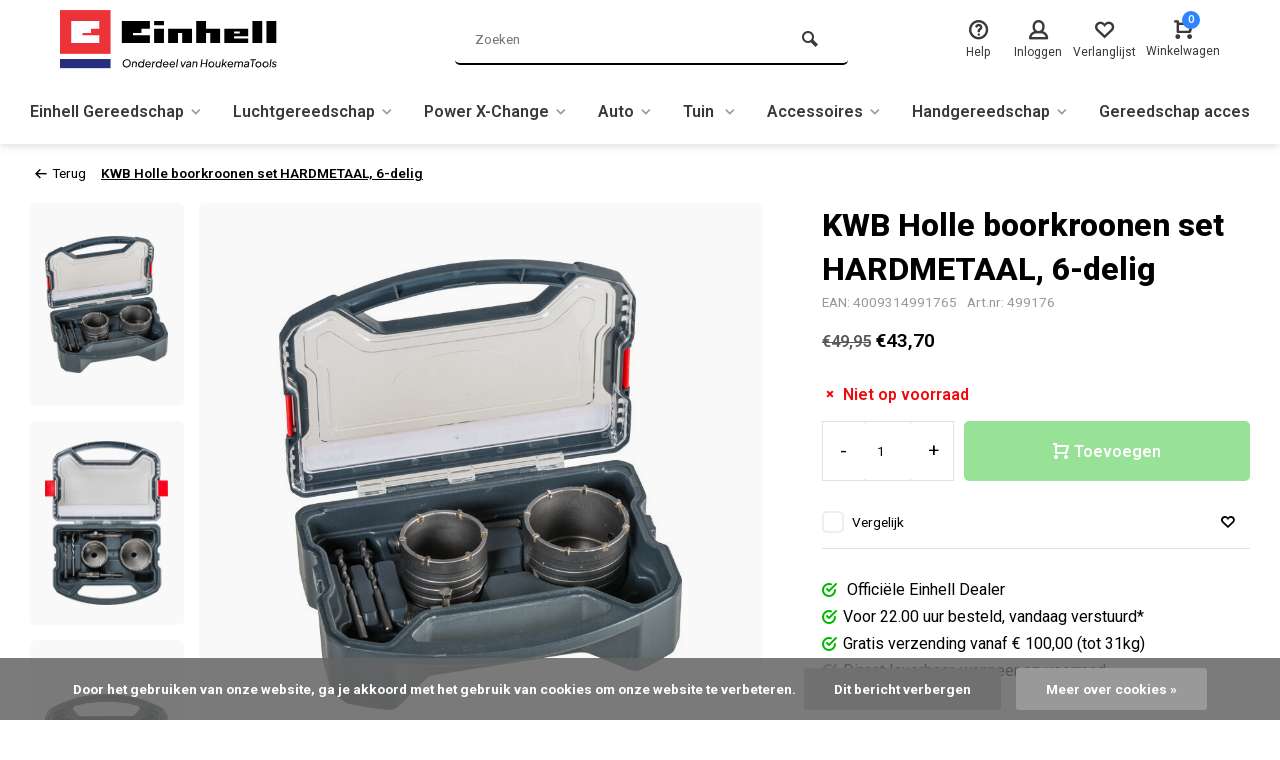

--- FILE ---
content_type: text/html;charset=utf-8
request_url: https://www.einhellwinkel.eu/holle-boorkroonen-set-hardmetaal-6-delig.html
body_size: 27774
content:
<!DOCTYPE html><html lang="nl"><head><script>
(function(w,d,s,l,i){w[l]=w[l]||[];w[l].push({'gtm.start':
new Date().getTime(),event:'gtm.js'});var f=d.getElementsByTagName(s)[0],
j=d.createElement(s),dl=l!='dataLayer'?'&l='+l:'';j.async=true;j.src=
'https://www.googletagmanager.com/gtm.js?id='+i+dl;f.parentNode.insertBefore(j,f);
})(window,document,'script','dataLayer','GTM-55HD94Z8');
</script><script>
   window.dataLayer = window.dataLayer || [];
   window.dataLayer.push({
     "event": "view_item",
     "ecommerce": {
      	"items": [{
          "item_id": "16965",
          "item_name": "KWB Holle boorkroonen set HARDMETAAL, 6-delig",
          "item_name2": "KWB Holle boorkroonen set HARDMETAAL, 6-delig",
          "item_brand": "",
          "item_variant": "Standaard",
                    "price": '43.70',
                    "quantity": 1,
          "item_category": ""
  			}]
     }
   })
  </script><script type="text/javascript">  
  
  document.addEventListener('DOMContentLoaded', function () {
    
    $(document).on('click', '#product_configure_form button[type="submit"]', function (e) {
      if ($(this).hasClass('initial-call')) {
      	return false;
      }
      e.preventDefault();
      
      let productId = $('#product_configure_form').attr('data-product-id');
      let productTitle = $('#product_configure_form').attr('data-product-title');
      let productVariant = $(document).find('.variant_blocks .spo-list .spo-active').attr('data-title')
      let productPrice = $('#product_configure_form').attr('data-product-price');
      let productQuantity = $('#product_configure_form').find('[name="quantity"]').val();
      let productCategory = $('#product_configure_form').attr('data-product-category');
      let totalPrice = (parseFloat(productPrice) * parseInt(productQuantity)).toFixed(2);

      
      window.dataLayer = window.dataLayer || [];
      window.dataLayer.push({
        'event': 'add_to_cart',
        'ecommerce': {
            'currency': 'EUR',
            'value': totalPrice,
            'items': [{
              'item_id': productId,
              'item_name': productTitle,
              'item_variant': productTitle,
              'item_category': productCategory,
              'price': productPrice,
              'quantity': productQuantity
            }]
        }
      });
			$(this).addClass('initial-call');
    });
  });
</script><meta charset="utf-8"/><!-- [START] 'blocks/head.rain' --><!--

  (c) 2008-2026 Lightspeed Netherlands B.V.
  http://www.lightspeedhq.com
  Generated: 26-01-2026 @ 08:38:39

--><link rel="canonical" href="https://www.einhellwinkel.eu/holle-boorkroonen-set-hardmetaal-6-delig.html"/><link rel="alternate" href="https://www.einhellwinkel.eu/index.rss" type="application/rss+xml" title="Nieuwe producten"/><link href="https://cdn.webshopapp.com/assets/cookielaw.css?2025-02-20" rel="stylesheet" type="text/css"/><meta name="robots" content="noodp,noydir"/><meta name="google-site-verification" content="google-site-verification=PJ1iUNwcnUIkiEwdSliU4CxZCR3NAbaYu7b3JSyR_u4"/><meta name="google-site-verification" content="PJ1iUNwcnUIkiEwdSliU4CxZCR3NAbaYu7b3JSyR_u4"/><meta property="og:url" content="https://www.einhellwinkel.eu/holle-boorkroonen-set-hardmetaal-6-delig.html?source=facebook"/><meta property="og:site_name" content="Einhellwinkel - HoukemaTools"/><meta property="og:title" content="KWB Holle boorkroonen set HARDMETAAL, 6-delig"/><meta property="og:description" content="6-delige holle boorkronenset, holle boorkronen met hardmetalen rand, slagboorvast, speciaal gehard, speciaal gesoldeerde hittebestendige hardmetalen platen,. "/><meta property="og:image" content="https://cdn.webshopapp.com/shops/276364/files/358001312/kwb-holle-boorkroonen-set-hardmetaal-6-delig.jpg"/><script src="https://advancedfilter.cmdcbv.app/public/advancedFilters-276364.js?v=1766045733"></script><!--[if lt IE 9]><script src="https://cdn.webshopapp.com/assets/html5shiv.js?2025-02-20"></script><![endif]--><!-- [END] 'blocks/head.rain' --><meta http-equiv="X-UA-Compatible" content="IE=edge" /><title>KWB Holle boorkroonen set HARDMETAAL, 6-delig - Einhellwinkel - HoukemaTools</title><meta name="description" content="6-delige holle boorkronenset, holle boorkronen met hardmetalen rand, slagboorvast, speciaal gehard, speciaal gesoldeerde hittebestendige hardmetalen platen,. "><meta name="keywords" content="KWB, Holle, boorkroonen, set, HARDMETAAL,, 6-delig, einhell, einhell gereedschap, einhell boormachine, einhell zaagtafel, einhell dealer, accu-gereedschap, goedkoop gereedschap, Einhell tuingereedschap"><meta name="MobileOptimized" content="320"><meta name="HandheldFriendly" content="true"><meta name="viewport" content="width=device-width, initial-scale=1, minimum-scale=1, maximum-scale=1"><meta name="author" content="https://www.webdinge.nl/"><link rel="preload" href="https://fonts.googleapis.com/css2?family=Roboto:wght@800&amp;family=Roboto:wght@400;600;700;800;900&display=swap" as="style"><link rel="preconnect" href="https://fonts.googleapis.com"><link rel="preconnect" href="https://fonts.gstatic.com" crossorigin><link rel="dns-prefetch" href="https://fonts.googleapis.com"><link rel="dns-prefetch" href="https://fonts.gstatic.com" crossorigin><link href='https://fonts.googleapis.com/css2?family=Roboto:wght@800&amp;family=Roboto:wght@400;600;700;800;900&display=swap' rel='stylesheet'><link rel="preconnect" href="//cdn.webshopapp.com/" crossorigin><link rel="dns-prefetch" href="//cdn.webshopapp.com/"><link rel="preload" as="style" href="https://cdn.webshopapp.com/shops/276364/themes/183142/assets/deviant-functions.css?20251216140926"><link rel="preload" as="style" href="https://cdn.webshopapp.com/shops/276364/themes/183142/assets/theme-deviant.css?20251216140926"><link rel="preload" as="script" href="https://cdn.webshopapp.com/shops/276364/themes/183142/assets/deviant-functions.js?20251216140926"><link rel="preload" as="script" href="https://cdn.webshopapp.com/shops/276364/themes/183142/assets/theme-deviant.js?20251216140926"><link rel="shortcut icon" href="https://cdn.webshopapp.com/shops/276364/themes/183142/assets/favicon.ico?20251216140926" type="image/x-icon" /><link rel="stylesheet" href="https://cdn.webshopapp.com/shops/276364/themes/183142/assets/deviant-functions.css?20251216140926" /><link rel="stylesheet" href="https://cdn.webshopapp.com/shops/276364/themes/183142/assets/theme-deviant.css?20251216140926" /><script src="https://cdn.webshopapp.com/shops/276364/themes/183142/assets/jquery-3-5-1-min.js?20251216140926"></script><script>
 window.lazySizesConfig = window.lazySizesConfig || {};
 window.lazySizesConfig.lazyClass = 'lazy';
 document.addEventListener('lazybeforeunveil', function(e){
    var bg = e.target.getAttribute('data-bg');
    if(bg){
        e.target.style.backgroundImage = 'url(' + bg + ')';
    }
});
</script><script type="application/ld+json">
{
  "@context": "https://schema.org/",
  "@type": "Organization",
  "url": "https://www.einhellwinkel.eu/",
  "name": "Einhellwinkel - HoukemaTools",
  "legalName": "Einhellwinkel - HoukemaTools",
  "description": "6-delige holle boorkronenset, holle boorkronen met hardmetalen rand, slagboorvast, speciaal gehard, speciaal gesoldeerde hittebestendige hardmetalen platen,. ",
  "logo": "https://cdn.webshopapp.com/shops/276364/themes/183142/assets/logo.png?20251216140926",
  "image": "https://cdn.webshopapp.com/shops/276364/themes/183142/assets/banner1.png?20251216140926",
  "contactPoint": {
    "@type": "ContactPoint",
    "contactType": "Customer service",
    "telephone": "+31 088-2044340"
  },
  "address": {
    "@type": "PostalAddress",
    "streetAddress": "Nieuw Amsterdamsestraat 40",
    "addressLocality": "Emmen",
    "addressRegion": "",
    "postalCode": "7814 VA",
    "addressCountry": "Nederland"
  }
}
</script><style>.kiyoh-shop-snippets {	display: none !important;}</style><script>
  function CmdcSearchAsYouType() {
   
    let searchResultsOpen = false;
    let searchString = "";
    
    function isMobile() {
      return window.innerWidth < 1020;
    }
    
    function init() {
			initSearchBox();
      
      window.DCAdvancedFilters.dontDisableElements = true;
      
      window.DCAdvancedFilters._setSearchTerm = function() {
        return searchString;
      };
            
      window.DCAdvancedFilters._currentPageStateToHashCustom = function(hashObj) {
        hashObj['q'] = searchString;
        hashObj['sort'] = 'relevance';
      }
      
      window.DCAdvancedFilters._overriddenCollection = function() {
        if(searchString === "") {
          return null;
        }
        
        let collection = 
          JSON.parse('{"filters":{"page":1,"sort":"popular","limit":12,"mode":"grid","min":0,"max":0,"brand":0,"search":false,"custom":{}},"ajax":"search\/test\/page1.ajax?format=json","internal":{"url":"search\/test","page":1,"filters":{"sort":["popular","popular"],"mode":["grid","grid"],"limit":[12,12],"min":[0,0],"max":[0,999999],"brand":[0,0],"search":[false,false],"custom":[]}},"brand":0,"brand2":{"id":0,"title":"Alle merken"},"brands":{"0":{"id":0,"title":"Alle merken"}},"search":false,"mode":"grid","mode2":{"id":"grid","title":"Foto-tabel"},"modes":{"grid":{"id":"grid","title":"Foto-tabel"},"list":{"id":"list","title":"Lijst"}},"count":2,"page_prev":false,"page_next":false,"limit":12,"page":1,"pages":1,"items_from":1,"items_to":1,"price_min":0,"price_max":0,"sort":"popular","sort2":{"id":"popular","title":"Meest bekeken"},"sorts":{"popular":{"id":"popular","title":"Meest bekeken"},"newest":{"id":"newest","title":"Nieuwste producten"},"lowest":{"id":"lowest","title":"Laagste prijs"},"highest":{"id":"highest","title":"Hoogste prijs"},"asc":{"id":"asc","title":"Naam oplopend"},"desc":{"id":"desc","title":"Naam aflopend"}},"title":""}');
        
        return collection;
      }
      
      window.DCAdvancedFilters._postDataInjected = function(data) {
        window.DCAdvancedFilters.externalAppendHtmlAndExecJs(document.querySelector("#cmdc-search-categories"), data.additionalCategoriesHtml, true);
        window.DCAdvancedFilters.externalAppendHtmlAndExecJs(document.querySelector("#cmdc-search-text"), data.additionalText, true);
      }
    }
    
    function initSearchBox() {
      let inputs = document.querySelectorAll("input[name=q]");
      
      setInterval(function() {
        let ss = "";
        for(i=0;i<inputs.length;i++) {
          if(inputs[i].offsetParent !== null && inputs[i].value !== "") {
            ss = inputs[i].value;
          }
        }
        
        updateSearchString(ss);
      }, 200);
    }
    
    function updateSearchString(ss) {
      if(searchString === ss) {
        return;
      }
      
      searchString = ss;
      
      if(ss === "") {
        closeSearchResults();
      }else{
        openSearchResults();
        window.DCAdvancedFilters.externalUpdate();
      }
    }
    
    function openSearchResults() {
      if(searchResultsOpen) {
        return;
      }
      searchResultsOpen = true;
      
      document.body.classList.add("cmdc-no-scroll");
      
      let searchResultsContainer = document.querySelector("#cmdc-search-results");        
			if(searchResultsContainer === null) {
        let template = document.createElement("div");
        
        if(isMobile()) {
          template.innerHTML = "" +
            "<div class='cmdc-search-mobile' id='cmdc-search-wrapper'>" +
              "<div id='cmdc-search-nav'>"+
                "<div id='cmdc-search-nav-products' data-tab='products' class='active'>Producten</div>"+
                "<div id='cmdc-search-nav-categories' data-tab='categories'>Categorieën</div>"+
                "<div id='cmdc-search-nav-textPages' data-tab='textPages'>Informatie</div>"+
              "</div>" + 
              "<div id='cmdc-search-tabs'>"+
                "<div id='cmdc-search-tab-products' class='active'><div id='cmdc-search-filterbar'></div><div id='cmdc-search-products'></div></div>"+
                "<div id='cmdc-search-tab-categories'><div id='cmdc-search-categories'></div></div>"+
                "<div id='cmdc-search-tab-textPages'><div id='cmdc-search-text'></div></div>"+
              "</div>" + 
            "</div>";
        }else{
          template.innerHTML = "<div class='cmdc-search-desktop three-lines' id='cmdc-search-wrapper'><div id='cmdc-search-close'>X</div><div id='cmdc-search-results'><div id='cmdc-search-left-bar'><div id='cmdc-search-categories'></div><div id='cmdc-search-text'></div></div><div id='cmdc-search-main'><h1>Producten</h1><div id='cmdc-search-filterbar'></div><div id='cmdc-search-products'></div></div></div></div>";
        }
        document.body.appendChild(template.childNodes[0]);
        
        const closeButton = document.querySelector("#cmdc-search-close");
        if(closeButton !== null) {
          closeButton.addEventListener("click", function() {
            let inputs = document.querySelectorAll("input[name=q]");
            for(i=0;i<inputs.length;i++) {
              inputs[i].value = "";
            }
          });
        }
        
        const navs = document.querySelectorAll("#cmdc-search-nav > div");
        const tabs = document.querySelectorAll("#cmdc-search-tabs > div");
        
        for(var i=0;i<navs.length;i++) {
          navs[i].addEventListener("click",function(event) {            
            for(var y=0;y<navs.length;y++) {
              navs[y].classList.remove('active');
            }
            
            for(var y=0;y<tabs.length;y++) {
              tabs[y].classList.remove('active');
            }
            
            let tabId = event.currentTarget.getAttribute("data-tab");            
            document.querySelector("#cmdc-search-nav-"+tabId).classList.add('active')
            document.querySelector("#cmdc-search-tab-"+tabId).classList.add('active')
          });
        }
      }
    }
    
    function closeSearchResults() {
      if(!searchResultsOpen) {
        return;
      }
      searchResultsOpen = false;
      
      document.body.classList.remove("cmdc-no-scroll");
      document.querySelector("#cmdc-search-wrapper").remove();
    }
    
    document.addEventListener("DOMContentLoaded", function() {
      init();
    });
  }
  CmdcSearchAsYouType();
</script><style>
  #cmdc-search-wrapper {
    position: fixed; 
    inset: 0px; 
    overflow: auto; 
    margin-top: 124px;
    background-color: rgba(241, 244, 248, 1);
    z-index: 100;
  }
  
  #cmdc-search-results {
    
  }
  
  .cmdc-no-scroll {
		height: 100vh;
  	width: 100vw;
  	overflow: hidden !important;
  }
</style></head><body><!-- Google Tag Manager (noscript) --><noscript><iframe src="https://www.googletagmanager.com/ns.html?id=GTM-55HD94Z8"
height="0" width="0" style="display:none;visibility:hidden"></iframe></noscript><!-- End Google Tag Manager (noscript) --><div class="main-container two-lines btn_square"><header id="header" ><div class="inner-head logo_ll"><div class="header flex flex-align-center flex-between container"><div class="logo "><a href="https://www.einhellwinkel.eu/" title="Einhellwinkel - HoukemaTools" ><img src="https://cdn.webshopapp.com/shops/276364/files/435597299/logo-svg.svg" alt="Einhellwinkel - HoukemaTools" width="240" height="60"  class="visible-mobile visible-tablet" /><img src="https://cdn.webshopapp.com/shops/276364/files/435597299/logo-svg.svg" alt="Einhellwinkel - HoukemaTools" width="240" height="60"  class="visible-desktop" /></a></div><div class="search search-desk flex1 visible-desktop"><form action="https://www.einhellwinkel.eu/search/" method="get"><div class="clearable-input flex"><input type="text" name="q" class="search-query" autocomplete="off" placeholder="Zoeken" value="" /><span class="clear-search btn-round small hidden-desktop" data-clear-input><i class="icon-remove"></i></span><button type="submit" class="btn"><i class="icon-search"></i></button></div></form><div class="autocomplete dropdown-menu" role="menu"><div class="products container grid grid-6"></div><div class="notfound">Geen producten gevonden</div><div class="more"><a class="banner-btn trans livesearch" href="#">Bekijk alle resultaten <span>(0)</span></a></div></div></div><div class="tools-wrap flex flex-align-center "><div class="tool service"><div class="select-dropdown"><a class="flex flex-column flex-align-center" href="https://www.einhellwinkel.eu/service/"><i class="icon-help"></i><span class="small-lable visible-desktop">Help</span></a></div></div><div class="tool myacc"><div class="select-dropdown"><a class="flex flex-column flex-align-center" data-fancybox="" data-src="#popup-login" data-options='{"touch" : false, "modal" : false}' href="javascript:;"><i class="icon-users"></i><span class="small-lable  visible-desktop">Inloggen</span></a></div></div><div class="tool wishlist"><a class="flex flex-column flex-align-center" data-fancybox="" data-src="#popup-login" data-options='{"touch" : false, "modal" : false}' href="javascript:;"><i class="icon-heart"></i><span class="small-lable  visible-desktop">Verlanglijst</span></a></div><div class="tool mini-cart"><div class="select-dropdown"><a href="https://www.einhellwinkel.eu/cart/" class="flex flex-column flex-align-center"><span class="i-wrap"><span class="ccnt">0</span><i class="icon-cart-modern"></i></span><span class="small-lable visible-desktop">Winkelwagen</span></a><div class="dropdown-menu keep-open" role="menu"><div class="pleasewait"><svg width="100px"  height="100px"  xmlns="http://www.w3.org/2000/svg" viewBox="0 0 100 100" preserveAspectRatio="xMidYMid" class="lds-eclipse" style="background: rgba(0, 0, 0, 0) none repeat scroll 0% 0%;"><path ng-attr-d="" ng-attr-fill="" stroke="none" d="M10 50A40 40 0 0 0 90 50A40 42 0 0 1 10 50" fill="#ff5000"><animateTransform attributeName="transform" type="rotate" calcMode="linear" values="0 50 51;360 50 51" keyTimes="0;1" dur="1s" begin="0s" repeatCount="indefinite"></animateTransform></path></svg></div><div class="title">Winkelwagen<span class="close-cart btn-round small visible-mobile visible-tablet"><i class="icon-remove"></i></span></div><div class="widget_content flex flex-column"><div class="item no-products ">U heeft geen artikelen in uw winkelwagen</div></div><div class="cart-info show"><div class="total"><div class="shipc flex flex-align-center flex-between"><span>Totaal:</span><span class="amount">€0,00</span></div><a href="https://www.einhellwinkel.eu/checkout/" class="btn btn1" title="Bestellen">Bestellen</a><a href="https://www.einhellwinkel.eu/cart/" title="Bewerk winkelmandje" class="view-cart btn btn3">Bewerk winkelmandje</a></div></div></div></div></div></div></div><nav id="menu" class="nav list-inline menu_style3 visible-desktop"><div class="container"><ul class="menu list-inline"><li class="item sub"><a href="https://www.einhellwinkel.eu/einhell-gereedschap/" title="Einhell Gereedschap">Einhell Gereedschap<i class="hidden-tab-ls icon-small-down"></i></a><div class="dropdown-menu mega-menu mm_col_3 "><div class="container flex "><div class="flex flex-wrap men-cont-wrap none col-flow" style="margin: 0 -15px;"><div class="grid-columns"><div class="col flex flex-column"><a class="title" href="https://www.einhellwinkel.eu/einhell-gereedschap/elektrisch-handgereedschap/" title="Elektrisch Handgereedschap">Elektrisch Handgereedschap</a><a class="subtitle" href="https://www.einhellwinkel.eu/einhell-gereedschap/elektrisch-handgereedschap/elektrische-boormachine/" title="Elektrische boormachine">Elektrische boormachine</a><a class="subtitle" href="https://www.einhellwinkel.eu/einhell-gereedschap/elektrisch-handgereedschap/cementmenger/" title="Cementmenger">Cementmenger</a><a class="subtitle" href="https://www.einhellwinkel.eu/einhell-gereedschap/elektrisch-handgereedschap/freesmachine/" title="Freesmachine">Freesmachine</a><a class="subtitle" href="https://www.einhellwinkel.eu/einhell-gereedschap/elektrisch-handgereedschap/haakse-slijper/" title="Haakse slijper">Haakse slijper</a><a class="subtitle" href="https://www.einhellwinkel.eu/einhell-gereedschap/elektrisch-handgereedschap/multitool/" title="Multitool">Multitool</a><a class="subtitle" href="https://www.einhellwinkel.eu/einhell-gereedschap/elektrisch-handgereedschap/muurfrees/" title="Muurfrees">Muurfrees</a><a class="subtitle" href="https://www.einhellwinkel.eu/einhell-gereedschap/elektrisch-handgereedschap/nietmachine/" title="Nietmachine">Nietmachine</a><a class="subtitle" href="https://www.einhellwinkel.eu/einhell-gereedschap/elektrisch-handgereedschap/poetsmachine/" title="Poetsmachine">Poetsmachine</a><a class="subtitle" href="https://www.einhellwinkel.eu/einhell-gereedschap/elektrisch-handgereedschap/schuurmachine/" title="Schuurmachine">Schuurmachine</a><a class="subtitle" href="https://www.einhellwinkel.eu/einhell-gereedschap/elektrisch-handgereedschap/schaafmachine/" title="Schaafmachine">Schaafmachine</a><a class="subtitle" href="https://www.einhellwinkel.eu/einhell-gereedschap/elektrisch-handgereedschap/verfspuit-brander/" title="Verfspuit &amp; brander">Verfspuit &amp; brander</a><a class="subtitle last" href="https://www.einhellwinkel.eu/einhell-gereedschap/elektrisch-handgereedschap/zaagmachine/" title="Zaagmachine">Zaagmachine</a></div><div class="col flex flex-column"><a class="title" href="https://www.einhellwinkel.eu/einhell-gereedschap/stationair-gereedschap/" title="Stationair gereedschap">Stationair gereedschap</a><a class="subtitle" href="https://www.einhellwinkel.eu/einhell-gereedschap/stationair-gereedschap/afkortzaag/" title="Afkortzaag">Afkortzaag</a><a class="subtitle" href="https://www.einhellwinkel.eu/einhell-gereedschap/stationair-gereedschap/aggregaat/" title="Aggregaat">Aggregaat</a><a class="subtitle" href="https://www.einhellwinkel.eu/einhell-gereedschap/stationair-gereedschap/draaibank/" title="Draaibank">Draaibank</a><a class="subtitle" href="https://www.einhellwinkel.eu/einhell-gereedschap/stationair-gereedschap/kolomboormachine/" title="Kolomboormachine">Kolomboormachine</a><a class="subtitle" href="https://www.einhellwinkel.eu/einhell-gereedschap/stationair-gereedschap/lintzaag-figuurzaag/" title="Lintzaag &amp; Figuurzaag">Lintzaag &amp; Figuurzaag</a><a class="subtitle" href="https://www.einhellwinkel.eu/einhell-gereedschap/stationair-gereedschap/nat-en-droogzuigers/" title="Nat-en droogzuigers">Nat-en droogzuigers</a><a class="subtitle" href="https://www.einhellwinkel.eu/einhell-gereedschap/stationair-gereedschap/slijpmachine-bandschuurmachine/" title="Slijpmachine &amp; bandschuurmachine">Slijpmachine &amp; bandschuurmachine</a><a class="subtitle" href="https://www.einhellwinkel.eu/einhell-gereedschap/stationair-gereedschap/takel/" title="Takel">Takel</a><a class="subtitle" href="https://www.einhellwinkel.eu/einhell-gereedschap/stationair-gereedschap/tegelzaagmachine/" title="Tegelzaagmachine">Tegelzaagmachine</a><a class="subtitle" href="https://www.einhellwinkel.eu/einhell-gereedschap/stationair-gereedschap/werkbank-steekwagen/" title="Werkbank &amp; steekwagen">Werkbank &amp; steekwagen</a><a class="subtitle" href="https://www.einhellwinkel.eu/einhell-gereedschap/stationair-gereedschap/vandiktebank-schaafmachine/" title="Vandiktebank &amp; schaafmachine">Vandiktebank &amp; schaafmachine</a><a class="subtitle last" href="https://www.einhellwinkel.eu/einhell-gereedschap/stationair-gereedschap/zaagtafel/" title="Zaagtafel">Zaagtafel</a></div><div class="col flex flex-column"><a class="title" href="https://www.einhellwinkel.eu/einhell-gereedschap/handgereedschap/" title="Handgereedschap">Handgereedschap</a><a class="subtitle" href="https://www.einhellwinkel.eu/einhell-gereedschap/handgereedschap/gereedschapset/" title="Gereedschapset">Gereedschapset</a><a class="subtitle" href="https://www.einhellwinkel.eu/einhell-gereedschap/handgereedschap/meetgereedschap/" title="Meetgereedschap">Meetgereedschap</a><a class="subtitle" href="https://www.einhellwinkel.eu/einhell-gereedschap/handgereedschap/opbergen/" title="Opbergen">Opbergen</a><a class="subtitle last" href="https://www.einhellwinkel.eu/einhell-gereedschap/handgereedschap/handlier/" title="Handlier">Handlier</a></div></div></div></div></div></li><li class="item sub"><a href="https://www.einhellwinkel.eu/luchtgereedschap/" title="Luchtgereedschap">Luchtgereedschap<i class="hidden-tab-ls icon-small-down"></i></a><div class="dropdown-menu mega-menu mm_col_3 "><div class="container flex "><div class="flex flex-wrap men-cont-wrap none col-flow" style="margin: 0 -15px;"><div class="grid-columns"><div class="col flex flex-column"><a class="title" href="https://www.einhellwinkel.eu/luchtgereedschap/luchtgereedschap/" title="Luchtgereedschap">Luchtgereedschap</a><a class="subtitle" href="https://www.einhellwinkel.eu/luchtgereedschap/luchtgereedschap/luchtgereedschap/" title="Luchtgereedschap">Luchtgereedschap</a><a class="subtitle" href="https://www.einhellwinkel.eu/luchtgereedschap/luchtgereedschap/luchtslang-haspel/" title="Luchtslang &amp; haspel">Luchtslang &amp; haspel</a><a class="subtitle" href="https://www.einhellwinkel.eu/luchtgereedschap/luchtgereedschap/compressor/" title="Compressor">Compressor</a><a class="subtitle" href="https://www.einhellwinkel.eu/luchtgereedschap/luchtgereedschap/reduceerventiel/" title="Reduceerventiel">Reduceerventiel</a><a class="subtitle last" href="https://www.einhellwinkel.eu/luchtgereedschap/luchtgereedschap/luchtaccessoires/" title="Luchtaccessoires">Luchtaccessoires</a></div><div class="col flex flex-column"><a class="title" href="https://www.einhellwinkel.eu/luchtgereedschap/nagels-nieten/" title="Nagels &amp; Nieten">Nagels &amp; Nieten</a><a class="subtitle" href="https://www.einhellwinkel.eu/luchtgereedschap/nagels-nieten/nieten/" title="Nieten">Nieten</a><a class="subtitle last" href="https://www.einhellwinkel.eu/luchtgereedschap/nagels-nieten/nagels-spijkers/" title="Nagels | Spijkers ">Nagels | Spijkers </a></div><div class="col flex flex-column"><a class="title" href="https://www.einhellwinkel.eu/luchtgereedschap/luchtslang-haspel/" title="Luchtslang &amp; haspel">Luchtslang &amp; haspel</a></div><div class="col flex flex-column"><a class="title" href="https://www.einhellwinkel.eu/luchtgereedschap/luchtaccessoires/" title="Luchtaccessoires">Luchtaccessoires</a></div><div class="col flex flex-column"><a class="title" href="https://www.einhellwinkel.eu/luchtgereedschap/compressor/" title="Compressor">Compressor</a></div></div></div></div></div></li><li class="item sub"><a href="https://www.einhellwinkel.eu/power-x-change/" title="Power X-Change">Power X-Change<i class="hidden-tab-ls icon-small-down"></i></a><div class="dropdown-menu mega-menu mm_col_3 "><div class="container flex "><div class="flex flex-wrap men-cont-wrap none col-flow" style="margin: 0 -15px;"><div class="grid-columns"><div class="col flex flex-column"><a class="title" href="https://www.einhellwinkel.eu/power-x-change/accu-tuingereedschap-9363696/" title="Accu tuingereedschap">Accu tuingereedschap</a><a class="subtitle" href="https://www.einhellwinkel.eu/power-x-change/accu-tuingereedschap-9363696/accu-grasmaaiers-verticuteermachines/" title="Accu grasmaaiers &amp; verticuteermachines">Accu grasmaaiers &amp; verticuteermachines</a><a class="subtitle" href="https://www.einhellwinkel.eu/power-x-change/accu-tuingereedschap-9363696/accu-trimmers-bosmaaiers/" title="Accu trimmers &amp; bosmaaiers">Accu trimmers &amp; bosmaaiers</a><a class="subtitle" href="https://www.einhellwinkel.eu/power-x-change/accu-tuingereedschap-9363696/accu-snoeigereedschap-bladblazers/" title="Accu snoeigereedschap &amp; bladblazers">Accu snoeigereedschap &amp; bladblazers</a><a class="subtitle" href="https://www.einhellwinkel.eu/power-x-change/accu-tuingereedschap-9363696/accu-onkruidbestrijding/" title="Accu onkruidbestrijding">Accu onkruidbestrijding</a><a class="subtitle" href="https://www.einhellwinkel.eu/power-x-change/accu-tuingereedschap-9363696/accu-pompen/" title="Accu pompen">Accu pompen</a><a class="subtitle last" href="https://www.einhellwinkel.eu/power-x-change/accu-tuingereedschap-9363696/accu-grondfrezen-grondboren/" title="Accu grondfrezen &amp; grondboren">Accu grondfrezen &amp; grondboren</a></div><div class="col flex flex-column"><a class="title" href="https://www.einhellwinkel.eu/power-x-change/accus-laders/" title="Accu&#039;s &amp; Laders">Accu&#039;s &amp; Laders</a></div><div class="col flex flex-column"><a class="title" href="https://www.einhellwinkel.eu/power-x-change/accugereedschap/" title="Accugereedschap">Accugereedschap</a><a class="subtitle" href="https://www.einhellwinkel.eu/power-x-change/accugereedschap/accu-en-acculader/" title="Accu en acculader">Accu en acculader</a><a class="subtitle" href="https://www.einhellwinkel.eu/power-x-change/accugereedschap/accu-gereedschap/" title="Accu Gereedschap">Accu Gereedschap</a><a class="subtitle" href="https://www.einhellwinkel.eu/power-x-change/accugereedschap/accu-as-stofzuiger/" title="Accu as- &amp; stofzuiger">Accu as- &amp; stofzuiger</a><a class="subtitle" href="https://www.einhellwinkel.eu/power-x-change/accugereedschap/accu-boormachines/" title="Accu boormachines">Accu boormachines</a><a class="subtitle" href="https://www.einhellwinkel.eu/power-x-change/accugereedschap/accu-boorhamer-breekhamer/" title="Accu boorhamer &amp; breekhamer">Accu boorhamer &amp; breekhamer</a><a class="subtitle" href="https://www.einhellwinkel.eu/power-x-change/accugereedschap/accu-bouwlamp-bouwradio/" title="Accu bouwlamp &amp; bouwradio">Accu bouwlamp &amp; bouwradio</a><a class="subtitle" href="https://www.einhellwinkel.eu/power-x-change/accugereedschap/accu-haakse-slijper/" title="Accu haakse slijper">Accu haakse slijper</a><a class="subtitle" href="https://www.einhellwinkel.eu/power-x-change/accugereedschap/accu-overige/" title="Accu overige">Accu overige</a><a class="subtitle" href="https://www.einhellwinkel.eu/power-x-change/accugereedschap/accu-schuurmachine/" title="Accu schuurmachine">Accu schuurmachine</a><a class="subtitle" href="https://www.einhellwinkel.eu/power-x-change/accugereedschap/accu-zaagmachines/" title="Accu zaagmachines">Accu zaagmachines</a><a class="subtitle last" href="https://www.einhellwinkel.eu/power-x-change/accugereedschap/accu-combiset/" title="Accu combiset">Accu combiset</a></div><div class="col flex flex-column"><a class="title" href="https://www.einhellwinkel.eu/power-x-change/accu-gereedschap-sets/" title="Accu Gereedschap Sets">Accu Gereedschap Sets</a></div></div></div></div></div></li><li class="item sub"><a href="https://www.einhellwinkel.eu/auto/" title="Auto">Auto<i class="hidden-tab-ls icon-small-down"></i></a><div class="dropdown-menu mega-menu mm_col_3 "><div class="container flex "><div class="flex flex-wrap men-cont-wrap none col-flow" style="margin: 0 -15px;"><div class="grid-columns"><div class="col flex flex-column"><a class="title" href="https://www.einhellwinkel.eu/auto/autogereedschap/" title="Autogereedschap">Autogereedschap</a><a class="subtitle" href="https://www.einhellwinkel.eu/auto/autogereedschap/laden-starten/" title="Laden &amp; starten">Laden &amp; starten</a><a class="subtitle last" href="https://www.einhellwinkel.eu/auto/autogereedschap/poetsmachines/" title="Poetsmachines">Poetsmachines</a></div></div></div></div></div></li><li class="item sub"><a href="https://www.einhellwinkel.eu/tuin/" title="Tuin ">Tuin <i class="hidden-tab-ls icon-small-down"></i></a><div class="dropdown-menu mega-menu mm_col_3 "><div class="container flex "><div class="flex flex-wrap men-cont-wrap none col-flow" style="margin: 0 -15px;"><div class="grid-columns"><div class="col flex flex-column"><a class="title" href="https://www.einhellwinkel.eu/tuin/accessoires/" title=" Accessoires"> Accessoires</a></div><div class="col flex flex-column"><a class="title" href="https://www.einhellwinkel.eu/tuin/sproeien-reinigen/" title=" Sproeien &amp; Reinigen "> Sproeien &amp; Reinigen </a><a class="subtitle" href="https://www.einhellwinkel.eu/tuin/sproeien-reinigen/waterpomp/" title=" Waterpomp "> Waterpomp </a><a class="subtitle" href="https://www.einhellwinkel.eu/tuin/sproeien-reinigen/hogedrukreiniger/" title=" Hogedrukreiniger"> Hogedrukreiniger</a><a class="subtitle last" href="https://www.einhellwinkel.eu/tuin/sproeien-reinigen/waterpomp-accessoires/" title="Waterpomp accessoires">Waterpomp accessoires</a></div><div class="col flex flex-column"><a class="title" href="https://www.einhellwinkel.eu/tuin/tuingereedschap/" title=" Tuingereedschap "> Tuingereedschap </a><a class="subtitle" href="https://www.einhellwinkel.eu/tuin/tuingereedschap/bladblazer/" title=" Bladblazer"> Bladblazer</a><a class="subtitle" href="https://www.einhellwinkel.eu/tuin/tuingereedschap/bosmaaier-grastrimmer/" title=" Bosmaaier &amp; Grastrimmer"> Bosmaaier &amp; Grastrimmer</a><a class="subtitle" href="https://www.einhellwinkel.eu/tuin/tuingereedschap/bosmaaier-grastrimmer-accessoires/" title="Bosmaaier &amp; Grastrimmer Accessoires">Bosmaaier &amp; Grastrimmer Accessoires</a><a class="subtitle" href="https://www.einhellwinkel.eu/tuin/tuingereedschap/grasmaaier/" title=" Grasmaaier"> Grasmaaier</a><a class="subtitle" href="https://www.einhellwinkel.eu/tuin/tuingereedschap/grasmaaier-verticuteermachine-accessoires/" title="Grasmaaier &amp; Verticuteermachine Accessoires">Grasmaaier &amp; Verticuteermachine Accessoires</a><a class="subtitle" href="https://www.einhellwinkel.eu/tuin/tuingereedschap/grondfrees/" title=" Grondfrees"> Grondfrees</a><a class="subtitle" href="https://www.einhellwinkel.eu/tuin/tuingereedschap/hakselaar/" title=" Hakselaar"> Hakselaar</a><a class="subtitle" href="https://www.einhellwinkel.eu/tuin/tuingereedschap/heggenschaar/" title=" Heggenschaar"> Heggenschaar</a><a class="subtitle" href="https://www.einhellwinkel.eu/tuin/tuingereedschap/kettingzaag/" title=" Kettingzaag"> Kettingzaag</a><a class="subtitle" href="https://www.einhellwinkel.eu/tuin/tuingereedschap/kettingzaag-accessoires/" title="Kettingzaag Accessoires">Kettingzaag Accessoires</a><a class="subtitle" href="https://www.einhellwinkel.eu/tuin/tuingereedschap/onkruidbestrijding/" title=" Onkruidbestrijding"> Onkruidbestrijding</a><a class="subtitle" href="https://www.einhellwinkel.eu/tuin/tuingereedschap/grondfrees-grondbewerking/" title=" Grondfrees &amp; grondbewerking"> Grondfrees &amp; grondbewerking</a><a class="subtitle" href="https://www.einhellwinkel.eu/tuin/tuingereedschap/verticuteermachine/" title=" Verticuteermachine"> Verticuteermachine</a><a class="subtitle" href="https://www.einhellwinkel.eu/tuin/tuingereedschap/bosmaaier/" title="Bosmaaier">Bosmaaier</a><a class="subtitle" href="https://www.einhellwinkel.eu/tuin/tuingereedschap/grastrimmer/" title="Grastrimmer">Grastrimmer</a><a class="subtitle" href="https://www.einhellwinkel.eu/tuin/tuingereedschap/ongedierte-onkruidbestrijding/" title=" Ongedierte &amp; Onkruidbestrijding"> Ongedierte &amp; Onkruidbestrijding</a><a class="subtitle" href="https://www.einhellwinkel.eu/tuin/tuingereedschap/tuinwals/" title="Tuinwals">Tuinwals</a><a class="subtitle" href="https://www.einhellwinkel.eu/tuin/tuingereedschap/strooiwagen/" title="Strooiwagen">Strooiwagen</a><a class="subtitle" href="https://www.einhellwinkel.eu/tuin/tuingereedschap/thermometer-weerstation/" title=" Thermometer &amp; weerstation"> Thermometer &amp; weerstation</a><a class="subtitle" href="https://www.einhellwinkel.eu/tuin/tuingereedschap/veegmachine/" title="Veegmachine">Veegmachine</a><a class="subtitle" href="https://www.einhellwinkel.eu/tuin/tuingereedschap/robotmaaier/" title="Robotmaaier">Robotmaaier</a><a class="subtitle" href="https://www.einhellwinkel.eu/tuin/tuingereedschap/snoeigereedschap/" title=" Snoeigereedschap"> Snoeigereedschap</a><a class="subtitle last" href="https://www.einhellwinkel.eu/tuin/tuingereedschap/graskantensnijder/" title="Graskantensnijder">Graskantensnijder</a></div><div class="col flex flex-column"><a class="title" href="https://www.einhellwinkel.eu/tuin/waterpomp/" title="Waterpomp">Waterpomp</a><a class="subtitle" href="https://www.einhellwinkel.eu/tuin/waterpomp/pomp-accessoires/" title="Pomp accessoires ">Pomp accessoires </a><a class="subtitle" href="https://www.einhellwinkel.eu/tuin/waterpomp/tuinpomp/" title="Tuinpomp ">Tuinpomp </a><a class="subtitle" href="https://www.einhellwinkel.eu/tuin/waterpomp/hydrofoorpomp/" title="Hydrofoorpomp">Hydrofoorpomp</a><a class="subtitle" href="https://www.einhellwinkel.eu/tuin/waterpomp/vlakzuigpomp/" title="Vlakzuigpomp">Vlakzuigpomp</a><a class="subtitle" href="https://www.einhellwinkel.eu/tuin/waterpomp/dompelpomp/" title="Dompelpomp">Dompelpomp</a><a class="subtitle last" href="https://www.einhellwinkel.eu/tuin/waterpomp/motorpomp/" title="Motorpomp">Motorpomp</a></div><div class="col flex flex-column"><a class="title" href="https://www.einhellwinkel.eu/tuin/tuingereedschap-accessoires/" title="Tuingereedschap accessoires">Tuingereedschap accessoires</a><a class="subtitle" href="https://www.einhellwinkel.eu/tuin/tuingereedschap-accessoires/verticuteermachine-accessoires/" title="Verticuteermachine accessoires">Verticuteermachine accessoires</a><a class="subtitle" href="https://www.einhellwinkel.eu/tuin/tuingereedschap-accessoires/kettingzaag-accessoires/" title="Kettingzaag accessoires">Kettingzaag accessoires</a><a class="subtitle" href="https://www.einhellwinkel.eu/tuin/tuingereedschap-accessoires/hakselaar-accessoires/" title="Hakselaar accessoires">Hakselaar accessoires</a><a class="subtitle" href="https://www.einhellwinkel.eu/tuin/tuingereedschap-accessoires/bosmaaier-grastrimmer-accessoires/" title="Bosmaaier &amp; grastrimmer accessoires">Bosmaaier &amp; grastrimmer accessoires</a><a class="subtitle" href="https://www.einhellwinkel.eu/tuin/tuingereedschap-accessoires/hogedrukreiniger-accessoires/" title="Hogedrukreiniger accessoires">Hogedrukreiniger accessoires</a><a class="subtitle" href="https://www.einhellwinkel.eu/tuin/tuingereedschap-accessoires/overige-accessoires/" title="Overige accessoires">Overige accessoires</a><a class="subtitle last" href="https://www.einhellwinkel.eu/tuin/tuingereedschap-accessoires/brandstoffen-olin/" title="Brandstoffen &amp; oli√´n">Brandstoffen &amp; oli√´n</a></div><div class="col flex flex-column"><a class="title" href="https://www.einhellwinkel.eu/tuin/bewatering/" title="Bewatering">Bewatering</a><a class="subtitle" href="https://www.einhellwinkel.eu/tuin/bewatering/slangkoppeling-slangklem/" title="Slangkoppeling &amp; slangklem">Slangkoppeling &amp; slangklem</a><a class="subtitle" href="https://www.einhellwinkel.eu/tuin/bewatering/haspel-tuinslanghaspel/" title=" Haspel - Tuinslanghaspel"> Haspel - Tuinslanghaspel</a><a class="subtitle" href="https://www.einhellwinkel.eu/tuin/bewatering/drukspuit/" title=" Drukspuit"> Drukspuit</a><a class="subtitle" href="https://www.einhellwinkel.eu/tuin/bewatering/hogedrukreiniger/" title=" Hogedrukreiniger"> Hogedrukreiniger</a><a class="subtitle" href="https://www.einhellwinkel.eu/tuin/bewatering/tuinslang/" title=" Tuinslang"> Tuinslang</a><a class="subtitle last" href="https://www.einhellwinkel.eu/tuin/bewatering/tuinsproeier/" title=" Tuinsproeier"> Tuinsproeier</a></div><div class="col flex flex-column"><a class="title" href="https://www.einhellwinkel.eu/tuin/barbeques/" title="Barbeques">Barbeques</a><a class="subtitle last" href="https://www.einhellwinkel.eu/tuin/barbeques/elektrische-bbq/" title="Elektrische BBQ">Elektrische BBQ</a></div><div class="col flex flex-column"><a class="title" href="https://www.einhellwinkel.eu/tuin/klimaatbeheersing/" title="Klimaatbeheersing">Klimaatbeheersing</a></div></div></div></div></div></li><li class="item sub"><a href="https://www.einhellwinkel.eu/accessoires/" title="Accessoires">Accessoires<i class="hidden-tab-ls icon-small-down"></i></a><div class="dropdown-menu mega-menu mm_col_3 "><div class="container flex "><div class="flex flex-wrap men-cont-wrap none col-flow" style="margin: 0 -15px;"><div class="grid-columns"><div class="col flex flex-column"><a class="title" href="https://www.einhellwinkel.eu/accessoires/reiniging/" title="Reiniging">Reiniging</a></div><div class="col flex flex-column"><a class="title" href="https://www.einhellwinkel.eu/accessoires/overige-accessoires/" title="Overige accessoires">Overige accessoires</a></div><div class="col flex flex-column"><a class="title" href="https://www.einhellwinkel.eu/accessoires/gatenzagen-dozenboren/" title="Gatenzagen &amp; dozenboren">Gatenzagen &amp; dozenboren</a></div><div class="col flex flex-column"><a class="title" href="https://www.einhellwinkel.eu/accessoires/borstels/" title="Borstels">Borstels</a></div><div class="col flex flex-column"><a class="title" href="https://www.einhellwinkel.eu/accessoires/schuurbanden/" title="Schuurbanden">Schuurbanden</a></div><div class="col flex flex-column"><a class="title" href="https://www.einhellwinkel.eu/accessoires/zaagmiddelen/" title="Zaagmiddelen">Zaagmiddelen</a></div><div class="col flex flex-column"><a class="title" href="https://www.einhellwinkel.eu/accessoires/frees-lamellen/" title="Frees &amp; Lamellen">Frees &amp; Lamellen</a></div><div class="col flex flex-column"><a class="title" href="https://www.einhellwinkel.eu/accessoires/bits-bitsets/" title="Bits &amp; Bitsets">Bits &amp; Bitsets</a></div><div class="col flex flex-column"><a class="title" href="https://www.einhellwinkel.eu/accessoires/boren-beitels/" title="Boren &amp; Beitels">Boren &amp; Beitels</a></div><div class="col flex flex-column"><a class="title" href="https://www.einhellwinkel.eu/accessoires/schuurmiddelen/" title="Schuurmiddelen">Schuurmiddelen</a></div><div class="col flex flex-column"><a class="title" href="https://www.einhellwinkel.eu/accessoires/slijpen/" title="Slijpen">Slijpen</a></div><div class="col flex flex-column"><a class="title" href="https://www.einhellwinkel.eu/accessoires/schaafmiddelen/" title="Schaafmiddelen">Schaafmiddelen</a></div><div class="col flex flex-column"><a class="title" href="https://www.einhellwinkel.eu/accessoires/zaagbladen/" title="Zaagbladen">Zaagbladen</a></div><div class="col flex flex-column"><a class="title" href="https://www.einhellwinkel.eu/accessoires/toebehoren-multitool/" title="Toebehoren Multitool">Toebehoren Multitool</a></div><div class="col flex flex-column"><a class="title" href="https://www.einhellwinkel.eu/accessoires/nieten-nagels/" title="Nieten &amp; Nagels">Nieten &amp; Nagels</a></div><div class="col flex flex-column"><a class="title" href="https://www.einhellwinkel.eu/accessoires/speedboren/" title="Speedboren">Speedboren</a></div><div class="col flex flex-column"><a class="title" href="https://www.einhellwinkel.eu/accessoires/reduceerringen/" title="Reduceerringen">Reduceerringen</a></div></div></div></div></div></li><li class="item sub"><a href="https://www.einhellwinkel.eu/handgereedschap/" title="Handgereedschap">Handgereedschap<i class="hidden-tab-ls icon-small-down"></i></a><div class="dropdown-menu mega-menu mm_col_3 "><div class="container flex "><div class="flex flex-wrap men-cont-wrap none col-flow" style="margin: 0 -15px;"><div class="grid-columns"><div class="col flex flex-column"><a class="title" href="https://www.einhellwinkel.eu/handgereedschap/automotive/" title="Automotive">Automotive</a></div><div class="col flex flex-column"><a class="title" href="https://www.einhellwinkel.eu/handgereedschap/snijder-knipgereedschap/" title="Snijder &amp; knipgereedschap">Snijder &amp; knipgereedschap</a><a class="subtitle last" href="https://www.einhellwinkel.eu/handgereedschap/snijder-knipgereedschap/messen/" title="Messen">Messen</a></div><div class="col flex flex-column"><a class="title" href="https://www.einhellwinkel.eu/handgereedschap/bankschroef-machineklem/" title="Bankschroef &amp; Machineklem">Bankschroef &amp; Machineklem</a></div><div class="col flex flex-column"><a class="title" href="https://www.einhellwinkel.eu/handgereedschap/aftekengereedschap/" title="Aftekengereedschap">Aftekengereedschap</a></div><div class="col flex flex-column"><a class="title" href="https://www.einhellwinkel.eu/handgereedschap/blikschaar/" title="Blikschaar">Blikschaar</a></div><div class="col flex flex-column"><a class="title" href="https://www.einhellwinkel.eu/handgereedschap/sleutels/" title="Sleutels">Sleutels</a><a class="subtitle" href="https://www.einhellwinkel.eu/handgereedschap/sleutels/inbussleutels/" title="Inbussleutels">Inbussleutels</a><a class="subtitle" href="https://www.einhellwinkel.eu/handgereedschap/sleutels/ratelsleutels-doppen/" title="Ratelsleutels &amp; doppen">Ratelsleutels &amp; doppen</a><a class="subtitle" href="https://www.einhellwinkel.eu/handgereedschap/sleutels/pijpsleutels/" title="Pijpsleutels">Pijpsleutels</a><a class="subtitle" href="https://www.einhellwinkel.eu/handgereedschap/sleutels/steekringsleutels/" title="Steekringsleutels">Steekringsleutels</a><a class="subtitle" href="https://www.einhellwinkel.eu/handgereedschap/sleutels/overige-sleutels/" title="Overige sleutels">Overige sleutels</a><a class="subtitle last" href="https://www.einhellwinkel.eu/handgereedschap/sleutels/moersleutels/" title="Moersleutels">Moersleutels</a></div><div class="col flex flex-column"><a class="title" href="https://www.einhellwinkel.eu/handgereedschap/tang-tangenset/" title="Tang &amp; tangenset">Tang &amp; tangenset</a></div><div class="col flex flex-column"><a class="title" href="https://www.einhellwinkel.eu/handgereedschap/klemgereedschap/" title="Klemgereedschap">Klemgereedschap</a></div><div class="col flex flex-column"><a class="title" href="https://www.einhellwinkel.eu/handgereedschap/spanbanden/" title="Spanbanden">Spanbanden</a></div><div class="col flex flex-column"><a class="title" href="https://www.einhellwinkel.eu/handgereedschap/vijlen-raspen/" title="Vijlen &amp; raspen">Vijlen &amp; raspen</a></div><div class="col flex flex-column"><a class="title" href="https://www.einhellwinkel.eu/handgereedschap/zagen/" title="Zagen">Zagen</a></div><div class="col flex flex-column"><a class="title" href="https://www.einhellwinkel.eu/handgereedschap/plamuurmes-afsteekmes/" title="Plamuurmes &amp; Afsteekmes">Plamuurmes &amp; Afsteekmes</a></div><div class="col flex flex-column"><a class="title" href="https://www.einhellwinkel.eu/handgereedschap/metselgereedschap/" title="Metselgereedschap">Metselgereedschap</a></div><div class="col flex flex-column"><a class="title" href="https://www.einhellwinkel.eu/handgereedschap/werkbanken-onderstellen/" title="Werkbanken &amp; onderstellen">Werkbanken &amp; onderstellen</a><a class="subtitle last" href="https://www.einhellwinkel.eu/handgereedschap/werkbanken-onderstellen/afkortzaag-onderstellen/" title="Afkortzaag onderstellen">Afkortzaag onderstellen</a></div><div class="col flex flex-column"><a class="title" href="https://www.einhellwinkel.eu/handgereedschap/beitels/" title="Beitels">Beitels</a></div><div class="col flex flex-column"><a class="title" href="https://www.einhellwinkel.eu/handgereedschap/kit-vetspuit-purpistool/" title="Kit, Vetspuit &amp;  Purpistool">Kit, Vetspuit &amp;  Purpistool</a></div><div class="col flex flex-column"><a class="title" href="https://www.einhellwinkel.eu/handgereedschap/schaven/" title="Schaven">Schaven</a></div><div class="col flex flex-column"><a class="title" href="https://www.einhellwinkel.eu/handgereedschap/hamer/" title="Hamer">Hamer</a></div><div class="col flex flex-column"><a class="title" href="https://www.einhellwinkel.eu/handgereedschap/waterpas/" title="Waterpas">Waterpas</a></div><div class="col flex flex-column"><a class="title" href="https://www.einhellwinkel.eu/handgereedschap/betonschaar/" title="Betonschaar">Betonschaar</a></div><div class="col flex flex-column"><a class="title" href="https://www.einhellwinkel.eu/handgereedschap/gasbrander/" title="Gasbrander">Gasbrander</a></div><div class="col flex flex-column"><a class="title" href="https://www.einhellwinkel.eu/handgereedschap/glasdrager/" title="Glasdrager">Glasdrager</a></div></div></div></div></div></li><li class="item sub"><a href="https://www.einhellwinkel.eu/gereedschap-accessoires/" title="Gereedschap accessoires">Gereedschap accessoires<i class="hidden-tab-ls icon-small-down"></i></a><div class="dropdown-menu mega-menu mm_col_3 "><div class="container flex "><div class="flex flex-wrap men-cont-wrap none col-flow" style="margin: 0 -15px;"><div class="grid-columns"><div class="col flex flex-column"><a class="title" href="https://www.einhellwinkel.eu/gereedschap-accessoires/boormachine-accessoires/" title="Boormachine accessoires">Boormachine accessoires</a><a class="subtitle" href="https://www.einhellwinkel.eu/gereedschap-accessoires/boormachine-accessoires/bits-en-bitsets/" title="Bits- en bitsets">Bits- en bitsets</a><a class="subtitle" href="https://www.einhellwinkel.eu/gereedschap-accessoires/boormachine-accessoires/boren/" title="Boren">Boren</a><a class="subtitle" href="https://www.einhellwinkel.eu/gereedschap-accessoires/boormachine-accessoires/beitels/" title="Beitels">Beitels</a><a class="subtitle last" href="https://www.einhellwinkel.eu/gereedschap-accessoires/boormachine-accessoires/boormachine-accessoires/" title="Boormachine accessoires">Boormachine accessoires</a></div><div class="col flex flex-column"><a class="title" href="https://www.einhellwinkel.eu/gereedschap-accessoires/slijpmachine-accessoires/" title="Slijpmachine accessoires">Slijpmachine accessoires</a><a class="subtitle" href="https://www.einhellwinkel.eu/gereedschap-accessoires/slijpmachine-accessoires/diamantslijpschijven/" title="Diamantslijpschijven">Diamantslijpschijven</a><a class="subtitle" href="https://www.einhellwinkel.eu/gereedschap-accessoires/slijpmachine-accessoires/overige-accessoires/" title="Overige accessoires">Overige accessoires</a><a class="subtitle" href="https://www.einhellwinkel.eu/gereedschap-accessoires/slijpmachine-accessoires/doorslijpschijven/" title="Doorslijpschijven">Doorslijpschijven</a><a class="subtitle last" href="https://www.einhellwinkel.eu/gereedschap-accessoires/slijpmachine-accessoires/afbraam-lamellenschijven/" title="Afbraam- &amp; lamellenschijven">Afbraam- &amp; lamellenschijven</a></div><div class="col flex flex-column"><a class="title" href="https://www.einhellwinkel.eu/gereedschap-accessoires/gatenzagen-dozenboren/" title="Gatenzagen &amp; dozenboren">Gatenzagen &amp; dozenboren</a><a class="subtitle" href="https://www.einhellwinkel.eu/gereedschap-accessoires/gatenzagen-dozenboren/centreerboren-gatenzaagsets/" title="Centreerboren &amp; gatenzaagsets">Centreerboren &amp; gatenzaagsets</a><a class="subtitle" href="https://www.einhellwinkel.eu/gereedschap-accessoires/gatenzagen-dozenboren/gatenzagen-voor-steen-graniet/" title="Gatenzagen voor steen &amp; graniet">Gatenzagen voor steen &amp; graniet</a><a class="subtitle last" href="https://www.einhellwinkel.eu/gereedschap-accessoires/gatenzagen-dozenboren/gatenzagen-voor-hout-metaal/" title="Gatenzagen voor hout &amp; metaal">Gatenzagen voor hout &amp; metaal</a></div><div class="col flex flex-column"><a class="title" href="https://www.einhellwinkel.eu/gereedschap-accessoires/persoonlijke-beschermingsmiddelen/" title="Persoonlijke beschermingsmiddelen">Persoonlijke beschermingsmiddelen</a><a class="subtitle" href="https://www.einhellwinkel.eu/gereedschap-accessoires/persoonlijke-beschermingsmiddelen/mondbescherming/" title="Mondbescherming">Mondbescherming</a><a class="subtitle" href="https://www.einhellwinkel.eu/gereedschap-accessoires/persoonlijke-beschermingsmiddelen/kniebescherming/" title="Kniebescherming">Kniebescherming</a><a class="subtitle" href="https://www.einhellwinkel.eu/gereedschap-accessoires/persoonlijke-beschermingsmiddelen/hand-hoofdbescherming/" title="Hand- &amp; hoofdbescherming">Hand- &amp; hoofdbescherming</a><a class="subtitle last" href="https://www.einhellwinkel.eu/gereedschap-accessoires/persoonlijke-beschermingsmiddelen/oogbescherming/" title="Oogbescherming">Oogbescherming</a></div><div class="col flex flex-column"><a class="title" href="https://www.einhellwinkel.eu/gereedschap-accessoires/zaagbladen/" title="Zaagbladen">Zaagbladen</a><a class="subtitle" href="https://www.einhellwinkel.eu/gereedschap-accessoires/zaagbladen/lintzaagbanden/" title="Lintzaagbanden">Lintzaagbanden</a><a class="subtitle" href="https://www.einhellwinkel.eu/gereedschap-accessoires/zaagbladen/figuurzaagbladen/" title="Figuurzaagbladen">Figuurzaagbladen</a><a class="subtitle" href="https://www.einhellwinkel.eu/gereedschap-accessoires/zaagbladen/cirkelzaagbladen/" title="Cirkelzaagbladen">Cirkelzaagbladen</a><a class="subtitle" href="https://www.einhellwinkel.eu/gereedschap-accessoires/zaagbladen/decoupeerzaagbladen/" title="Decoupeerzaagbladen">Decoupeerzaagbladen</a><a class="subtitle" href="https://www.einhellwinkel.eu/gereedschap-accessoires/zaagbladen/reciprozaagbladen/" title="Reciprozaagbladen">Reciprozaagbladen</a><a class="subtitle last" href="https://www.einhellwinkel.eu/gereedschap-accessoires/zaagbladen/reduceerringen/" title="Reduceerringen">Reduceerringen</a></div><div class="col flex flex-column"><a class="title" href="https://www.einhellwinkel.eu/gereedschap-accessoires/stofzuiger-accessoires/" title="Stofzuiger accessoires">Stofzuiger accessoires</a><a class="subtitle" href="https://www.einhellwinkel.eu/gereedschap-accessoires/stofzuiger-accessoires/stofzuigerzakken/" title="Stofzuigerzakken">Stofzuigerzakken</a><a class="subtitle" href="https://www.einhellwinkel.eu/gereedschap-accessoires/stofzuiger-accessoires/stofzuiger-filters/" title="Stofzuiger filters">Stofzuiger filters</a><a class="subtitle last" href="https://www.einhellwinkel.eu/gereedschap-accessoires/stofzuiger-accessoires/opzetstukken-slangen/" title="Opzetstukken &amp; slangen">Opzetstukken &amp; slangen</a></div><div class="col flex flex-column"><a class="title" href="https://www.einhellwinkel.eu/gereedschap-accessoires/schuurmachine-accessoires/" title="Schuurmachine accessoires">Schuurmachine accessoires</a><a class="subtitle" href="https://www.einhellwinkel.eu/gereedschap-accessoires/schuurmachine-accessoires/schuurbanden/" title="Schuurbanden">Schuurbanden</a><a class="subtitle" href="https://www.einhellwinkel.eu/gereedschap-accessoires/schuurmachine-accessoires/schuurdriehoeken/" title="Schuurdriehoeken">Schuurdriehoeken</a><a class="subtitle" href="https://www.einhellwinkel.eu/gereedschap-accessoires/schuurmachine-accessoires/schuurschijven/" title="Schuurschijven">Schuurschijven</a><a class="subtitle last" href="https://www.einhellwinkel.eu/gereedschap-accessoires/schuurmachine-accessoires/schuurstroken/" title="Schuurstroken">Schuurstroken</a></div><div class="col flex flex-column"><a class="title" href="https://www.einhellwinkel.eu/gereedschap-accessoires/multitool-accessoires/" title="Multitool accessoires">Multitool accessoires</a></div><div class="col flex flex-column"><a class="title" href="https://www.einhellwinkel.eu/gereedschap-accessoires/freesmachine-accessoires/" title="Freesmachine accessoires">Freesmachine accessoires</a></div><div class="col flex flex-column"><a class="title" href="https://www.einhellwinkel.eu/gereedschap-accessoires/schaafmessen/" title="Schaafmessen">Schaafmessen</a></div><div class="col flex flex-column"><a class="title" href="https://www.einhellwinkel.eu/gereedschap-accessoires/tacker-nietmachine-accessoires/" title="Tacker &amp; nietmachine accessoires">Tacker &amp; nietmachine accessoires</a><a class="subtitle" href="https://www.einhellwinkel.eu/gereedschap-accessoires/tacker-nietmachine-accessoires/nagels/" title="Nagels">Nagels</a><a class="subtitle last" href="https://www.einhellwinkel.eu/gereedschap-accessoires/tacker-nietmachine-accessoires/nieten/" title="Nieten">Nieten</a></div></div></div></div></div></li><li class="item sub"><a href="https://www.einhellwinkel.eu/ijzerwaren/" title="IJzerwaren">IJzerwaren<i class="hidden-tab-ls icon-small-down"></i></a><div class="dropdown-menu mega-menu mm_col_3 "><div class="container flex "><div class="flex flex-wrap men-cont-wrap none col-flow" style="margin: 0 -15px;"><div class="grid-columns"><div class="col flex flex-column"><a class="title" href="https://www.einhellwinkel.eu/ijzerwaren/bevestigingsmateriaal/" title=" Bevestigingsmateriaal "> Bevestigingsmateriaal </a><a class="subtitle last" href="https://www.einhellwinkel.eu/ijzerwaren/bevestigingsmateriaal/pluggen-verankering/" title=" Pluggen &amp; verankering"> Pluggen &amp; verankering</a></div><div class="col flex flex-column"><a class="title" href="https://www.einhellwinkel.eu/ijzerwaren/schroeven-bouten-nagels/" title=" Schroeven, bouten &amp; nagels"> Schroeven, bouten &amp; nagels</a><a class="subtitle" href="https://www.einhellwinkel.eu/ijzerwaren/schroeven-bouten-nagels/metaalschroeven/" title="Metaalschroeven ">Metaalschroeven </a><a class="subtitle" href="https://www.einhellwinkel.eu/ijzerwaren/schroeven-bouten-nagels/spaanplaatschroeven/" title="Spaanplaatschroeven">Spaanplaatschroeven</a><a class="subtitle" href="https://www.einhellwinkel.eu/ijzerwaren/schroeven-bouten-nagels/parkers/" title="Parkers">Parkers</a><a class="subtitle last" href="https://www.einhellwinkel.eu/ijzerwaren/schroeven-bouten-nagels/gipsplaatschroeven/" title=" Gipsplaatschroeven"> Gipsplaatschroeven</a></div><div class="col flex flex-column"><a class="title" href="https://www.einhellwinkel.eu/ijzerwaren/hang-sluitwerk/" title="Hang &amp; sluitwerk">Hang &amp; sluitwerk</a><a class="subtitle" href="https://www.einhellwinkel.eu/ijzerwaren/hang-sluitwerk/sloten-cilinders/" title=" Sloten &amp; cilinders"> Sloten &amp; cilinders</a><a class="subtitle last" href="https://www.einhellwinkel.eu/ijzerwaren/hang-sluitwerk/hangsloten/" title=" Hangsloten"> Hangsloten</a></div><div class="col flex flex-column"><a class="title" href="https://www.einhellwinkel.eu/ijzerwaren/draad-klemmen/" title="Draad &amp; klemmen">Draad &amp; klemmen</a></div><div class="col flex flex-column"><a class="title" href="https://www.einhellwinkel.eu/ijzerwaren/vilt-geluiddemper-deurstoppen/" title="Vilt, geluiddemper &amp; deurstoppen">Vilt, geluiddemper &amp; deurstoppen</a></div><div class="col flex flex-column"><a class="title" href="https://www.einhellwinkel.eu/ijzerwaren/moeren-en-ringen/" title="Moeren en ringen">Moeren en ringen</a><a class="subtitle" href="https://www.einhellwinkel.eu/ijzerwaren/moeren-en-ringen/sluitringen/" title="Sluitringen">Sluitringen</a><a class="subtitle last" href="https://www.einhellwinkel.eu/ijzerwaren/moeren-en-ringen/veerringen/" title="Veerringen">Veerringen</a></div></div></div></div></div></li><li class="item sub"><a href="https://www.einhellwinkel.eu/gereedschap-opbergen/" title="Gereedschap opbergen">Gereedschap opbergen<i class="hidden-tab-ls icon-small-down"></i></a><div class="dropdown-menu mega-menu mm_col_3 "><div class="container flex "><div class="flex flex-wrap men-cont-wrap none col-flow" style="margin: 0 -15px;"><div class="grid-columns"><div class="col flex flex-column"><a class="title" href="https://www.einhellwinkel.eu/gereedschap-opbergen/" title="Gereedschapswagen">Gereedschapswagen</a></div><div class="col flex flex-column"><a class="title" href="https://www.einhellwinkel.eu/gereedschap-opbergen/werkplaatsinrichting/" title="Werkplaatsinrichting">Werkplaatsinrichting</a></div><div class="col flex flex-column"><a class="title" href="https://www.einhellwinkel.eu/gereedschap-opbergen/einhell-e-case-opbergsysteem/" title="Einhell E-case Opbergsysteem">Einhell E-case Opbergsysteem</a><a class="subtitle" href="https://www.einhellwinkel.eu/gereedschap-opbergen/einhell-e-case-opbergsysteem/stapelbare-koffer/" title="Stapelbare koffer">Stapelbare koffer</a><a class="subtitle" href="https://www.einhellwinkel.eu/gereedschap-opbergen/einhell-e-case-opbergsysteem/gereedschapswagen/" title="Gereedschapswagen">Gereedschapswagen</a><a class="subtitle last" href="https://www.einhellwinkel.eu/gereedschap-opbergen/einhell-e-case-opbergsysteem/gereedschapstas/" title="Gereedschapstas">Gereedschapstas</a></div><div class="col flex flex-column"><a class="title" href="https://www.einhellwinkel.eu/gereedschap-opbergen/gereedschapstas/" title="Gereedschapstas">Gereedschapstas</a></div><div class="col flex flex-column"><a class="title" href="https://www.einhellwinkel.eu/gereedschap-opbergen/gereedschapskoffer/" title="Gereedschapskoffer">Gereedschapskoffer</a></div><div class="col flex flex-column"><a class="title" href="https://www.einhellwinkel.eu/gereedschap-opbergen/gereedschapsriemen-gordels/" title="Gereedschapsriemen &amp; gordels">Gereedschapsriemen &amp; gordels</a></div><div class="col flex flex-column"><a class="title" href="https://www.einhellwinkel.eu/gereedschap-opbergen/sorteerdozen/" title="Sorteerdozen">Sorteerdozen</a></div></div></div></div></div></li><li class="item sub"><a href="https://www.einhellwinkel.eu/verf-benodigdheden/" title="Verf &amp; Benodigdheden">Verf &amp; Benodigdheden<i class="hidden-tab-ls icon-small-down"></i></a><div class="dropdown-menu mega-menu mm_col_3 "><div class="container flex "><div class="flex flex-wrap men-cont-wrap none col-flow" style="margin: 0 -15px;"><div class="grid-columns"><div class="col flex flex-column"><a class="title" href="https://www.einhellwinkel.eu/verf-benodigdheden/verfbenodigdheden/" title="Verfbenodigdheden">Verfbenodigdheden</a></div><div class="col flex flex-column"><a class="title" href="https://www.einhellwinkel.eu/verf-benodigdheden/schuurvellen-schuurrollen/" title="Schuurvellen &amp; schuurrollen">Schuurvellen &amp; schuurrollen</a></div></div></div></div></div></li><li class="item"><a href="https://www.einhellwinkel.eu/collection/offers/" title="Sale"><span class="nav-label">Sale</span></a></li></ul></div></nav></div><div class="search ll flex1 visible-mobile visible-tablet search-mob"><div class="mob-men flex flex-align-center"><i class="icon-menu"></i></div><form action="https://www.einhellwinkel.eu/search/" method="get"><div class="clearable-input flex"><input type="text" name="q" class="search-query" autocomplete="off" placeholder="Zoeken" value="" /><span class="clear-search btn-round small hidden-desktop" data-clear-input><i class="icon-remove"></i></span></div></form><div class="autocomplete dropdown-menu" role="menu"><div class="products container grid grid-6"></div><div class="notfound">Geen producten gevonden</div><div class="more"><a class="banner-btn trans livesearch" href="#">Bekijk alle resultaten <span>(0)</span></a></div></div></div></header><div class="mobile-add-msg"><div class="inner-msg"><span class="title">Toegevoegd aan winkelwagen</span><div class="item flex flex-align-center"><div class="item-image-container greyed"><img src="" alt="" width="60" height="60" /></div><span class="item-name flex1"></span><span class="item-price-container flex flex-column"><span class="old-price"></span><span class="item-price"></span></span></div><a href="https://www.einhellwinkel.eu/cart/" class="btn btn1" title="Bewerk winkelmandje">Bewerk winkelmandje</a><a href="javascript:;" title="Ga verder met winkelen" class="hide-msg btn btn3">Ga verder met winkelen</a></div></div><script type="application/ld+json">
{
  "@context": "https://schema.org/",
  "@type": "Product",
  "name": "KWB Holle boorkroonen set HARDMETAAL, 6-delig",
  "image": [
        "https://cdn.webshopapp.com/shops/276364/files/358001312/image.jpg",        "https://cdn.webshopapp.com/shops/276364/files/358001313/image.jpg",        "https://cdn.webshopapp.com/shops/276364/files/358001314/image.jpg",        "https://cdn.webshopapp.com/shops/276364/files/358001315/image.jpg",        "https://cdn.webshopapp.com/shops/276364/files/358001318/image.jpg"       ],
  "description": "6-delige holle boorkronenset, holle boorkronen met hardmetalen rand, slagboorvast, speciaal gehard, speciaal gesoldeerde hittebestendige hardmetalen platen,.",
  "mpn": "499176",
  "sku": "499176",
  "brand": {
    "@type": "Brand",
    "name": ""
  },
    "aggregateRating": {
    "@type": "AggregateRating",
    "ratingValue" : "9,2",
    "ratingCount": "10",
    "reviewCount": "2.512"
  },
    "offers": {
    "@type": "Offer",
    "url": "https://www.einhellwinkel.eu/holle-boorkroonen-set-hardmetaal-6-delig.html",
    "priceCurrency": "EUR",
    "price": "43.7",
    "itemCondition": "https://schema.org/NewCondition",
    "availability": "https://schema.org/OutOfStock",
    "priceValidUntil": "01/26/2027"
  }}
</script><link href="https://cdn.webshopapp.com/shops/276364/themes/183142/assets/product.css?20251216140926" rel="stylesheet" type='text/css' /><script src="https://cdn.webshopapp.com/shops/276364/themes/183142/assets/product.js?20251216140926"></script><div class="container"><script type="application/ld+json">
{
"@context": "https://schema.org",
"@type": "BreadcrumbList",
  "itemListElement": [{
    "@type": "ListItem",
    "position": 1,
    "name": "Home",
    "item": "https://www.einhellwinkel.eu/"
  },    {
    "@type": "ListItem",
    "position": 2,
    "name": "KWB Holle boorkroonen set HARDMETAAL, 6-delig",
    "item": "https://www.einhellwinkel.eu/holle-boorkroonen-set-hardmetaal-6-delig.html"
  }     ]
}
</script><div class="breadcrumb-container flex flex-align-center flex-wrap"><a class="go-back" href="javascript: history.go(-1)"><i class="icon-tail-left icon_w_text"></i>Terug</a><a href="https://www.einhellwinkel.eu/holle-boorkroonen-set-hardmetaal-6-delig.html"  class="visible-desktop active">KWB Holle boorkroonen set HARDMETAAL, 6-delig</a></div></div><div class="product-content container flex"><div class="images item small p-carousel  solid "><div class="carousel-wrap flex"><div id="carouselThumb" class="thumb-images swiper-container visible-desktop" data-sw-items="[3,3,3]" data-sw-margin="15" data-sw-vertical="true" data-sw-freemode="true" data-sw-nav="true"><div class="swiper-wrapper"><span class="greyed swiper-slide small square"><img src="https://cdn.webshopapp.com/shops/276364/files/358001312/kwb-holle-boorkroonen-set-hardmetaal-6-delig.jpg" alt="KWB Holle boorkroonen set HARDMETAAL, 6-delig" width="200" height="200" class=" img-responsive"/></span><span class="greyed swiper-slide small square"><img src="https://cdn.webshopapp.com/shops/276364/files/358001313/kwb-holle-boorkroonen-set-hardmetaal-6-delig.jpg" alt="KWB Holle boorkroonen set HARDMETAAL, 6-delig" width="200" height="200" class=" img-responsive"/></span><span class="greyed swiper-slide small square"><img src="https://cdn.webshopapp.com/shops/276364/files/358001314/kwb-holle-boorkroonen-set-hardmetaal-6-delig.jpg" alt="KWB Holle boorkroonen set HARDMETAAL, 6-delig" width="200" height="200" class=" img-responsive"/></span><span class="greyed swiper-slide small square"><img src="https://cdn.webshopapp.com/shops/276364/files/358001315/kwb-holle-boorkroonen-set-hardmetaal-6-delig.jpg" alt="KWB Holle boorkroonen set HARDMETAAL, 6-delig" width="200" height="200" class=" img-responsive"/></span><span class="greyed swiper-slide small square"><img src="https://cdn.webshopapp.com/shops/276364/files/358001318/kwb-holle-boorkroonen-set-hardmetaal-6-delig.jpg" alt="KWB Holle boorkroonen set HARDMETAAL, 6-delig" width="200" height="200" class=" img-responsive"/></span></div><a class="swiper-prev visible-desktop car-btn" id="control1846954435"><i class="icon-tail-up"></i></a><a class="swiper-next visible-desktop car-btn" id="control565214787"><i class="icon-tail-down"></i></a></div><div class="main-images swiper-container" id="carouselMain" data-sw-thumbs="true"><div class="swiper-wrapper"><div class="swiper-slide"><a href="https://cdn.webshopapp.com/shops/276364/files/358001312/kwb-holle-boorkroonen-set-hardmetaal-6-delig.jpg" data-fancybox="gallery" class="greyed"><img data-src="https://cdn.webshopapp.com/shops/276364/files/358001312/700x700x2/kwb-holle-boorkroonen-set-hardmetaal-6-delig.jpg" alt="KWB Holle boorkroonen set HARDMETAAL, 6-delig" class="lazy img-responsive" width=700 height=700 /></a></div><div class="swiper-slide"><a href="https://cdn.webshopapp.com/shops/276364/files/358001313/kwb-holle-boorkroonen-set-hardmetaal-6-delig.jpg" data-fancybox="gallery" class="greyed"><img data-src="https://cdn.webshopapp.com/shops/276364/files/358001313/700x700x2/kwb-holle-boorkroonen-set-hardmetaal-6-delig.jpg" alt="KWB Holle boorkroonen set HARDMETAAL, 6-delig" class="lazy img-responsive" width=700 height=700 /></a></div><div class="swiper-slide"><a href="https://cdn.webshopapp.com/shops/276364/files/358001314/kwb-holle-boorkroonen-set-hardmetaal-6-delig.jpg" data-fancybox="gallery" class="greyed"><img data-src="https://cdn.webshopapp.com/shops/276364/files/358001314/700x700x2/kwb-holle-boorkroonen-set-hardmetaal-6-delig.jpg" alt="KWB Holle boorkroonen set HARDMETAAL, 6-delig" class="lazy img-responsive" width=700 height=700 /></a></div><div class="swiper-slide"><a href="https://cdn.webshopapp.com/shops/276364/files/358001315/kwb-holle-boorkroonen-set-hardmetaal-6-delig.jpg" data-fancybox="gallery" class="greyed"><img data-src="https://cdn.webshopapp.com/shops/276364/files/358001315/700x700x2/kwb-holle-boorkroonen-set-hardmetaal-6-delig.jpg" alt="KWB Holle boorkroonen set HARDMETAAL, 6-delig" class="lazy img-responsive" width=700 height=700 /></a></div><div class="swiper-slide"><a href="https://cdn.webshopapp.com/shops/276364/files/358001318/kwb-holle-boorkroonen-set-hardmetaal-6-delig.jpg" data-fancybox="gallery" class="greyed"><img data-src="https://cdn.webshopapp.com/shops/276364/files/358001318/700x700x2/kwb-holle-boorkroonen-set-hardmetaal-6-delig.jpg" alt="KWB Holle boorkroonen set HARDMETAAL, 6-delig" class="lazy img-responsive" width=700 height=700 /></a></div></div><div class="swiper-pagination" id="page1259317636"></div><div class="swiper-scrollbar" id="scroll1311681420"></div><a class="swiper-prev btn-round visible-desktop" id="control1871430445"><i class="icon-tail-left"></i></a><a class="swiper-next btn-round visible-desktop" id="control1847925605"><i class="icon-tail-right"></i></a></div></div></div><div class="meta item"><h1 class="title">KWB Holle boorkroonen set HARDMETAAL, 6-delig</h1><span class="spec-label">EAN: 4009314991765</span><span class="spec-label">Art.nr: 499176</span><div class="item-price-container flex flex-between flex-align-center" 
      ><div class="wrap"><span class="old-price">€49,95</span><span class="item-price with-old">€43,70           
                  </span></div></div><form action="https://www.einhellwinkel.eu/cart/add/237400745/" id="product_configure_form" method="post" ><input type="hidden" name="bundle_id" id="product_configure_bundle_id" value=""><div class="product-add  variant_blocks is_listing custom-select" data-product_id="118519112"></div><div class="stock-level"><span class="color-red"><i class="icon-remove icon_w_text"></i>Niet op voorraad</span></div><div class="adding make-sticky flex flex-align-center"><div class="errors"><span class="subtitle">Verplichte velden:</span><ul class="config_errors"></ul></div><div class="quantity-input flex1"><div class="input-wrap is_pp"><a href="javascript:;" class="down quantity-btn " data-way="down">-</a><input type="number" pattern="/d*" name="quantity" value="1" ><a href="javascript:;" class="up quantity-btn " data-way="up">+</a></div></div><button type="submit" class="custom_vars pp_is_add_btn flex2 btn btn1 disabled stay" title="Toevoegen aan winkelwagen"><i class="icon-cart-modern icon_w_text"></i>Toevoegen        </button></div></form><div class="action-btns flex flex-align-center"><div class="compare mobile checkbox visible-desktop visible-tablet visible-mobile"><input class="" id="add-to-compare-118519112" type="checkbox" value="118519112" data-add="https://www.einhellwinkel.eu/compare/add/237400745/" data-delete="https://www.einhellwinkel.eu/compare/delete/237400745/"  /><label for="add-to-compare-118519112" class="add-to-compare">Vergelijk</label></div><a href="https://www.einhellwinkel.eu/account/login/" class="login_wishlist" title="Aan verlanglijst toevoegen" data-pid="118519112" data-wid=""><i class="icon-heart"></i></a></div><div class="product-usps"><div class="prod-usp "><i class="icon-check-circle icon_w_text"></i> Officiële Einhell Dealer<span class="usp-subtext"></span></div><div class="prod-usp "><i class="icon-check-circle icon_w_text"></i>Voor 22.00 uur besteld, vandaag verstuurd*<span class="usp-subtext"></span></div><div class="prod-usp "><i class="icon-check-circle icon_w_text"></i>Gratis verzending vanaf € 100,00 (tot 31kg)<span class="usp-subtext"></span></div><div class="prod-usp "><i class="icon-check-circle icon_w_text"></i>Direct leverbaar, wanneer op voorraad<span class="usp-subtext"></span></div></div></div></div><nav class="product-menu visible-desktop"><div class="container flex"><ul class="list-inline flex1"><li><a href="#description" class="goMenu">Product informatie</a></li></ul><div class="secondary_add flex flex-align-center"><img class="lazy" src="https://cdn.webshopapp.com/shops/276364/files/358001312/100x100x2/kwb-holle-boorkroonen-set-hardmetaal-6-delig.jpg" alt="KWB Holle boorkroonen set HARDMETAAL, 6-delig" width="100" height="100" /><span class="flex1"><span class="sec-title">KWB Holle boorkroonen set HARDMETAAL, 6-delig</span><div class="pricing"><span class="old-price">€49,95</span><span class="item-price with-old"><span class="reg_p">€43,70</span></span></div></span><button type="submit" class="pp_is_add_btn add_sec btn btn1 disabled stay" title="Toevoegen aan winkelwagen"><i class="icon-cart-modern"></i></button></div></div></nav><div class="product-desc" id="block1"><div class="flex container"><div class="flex1 col1"><div class="product-block" id="description"><div class="header-title flex flex-column"><span class="subtitle">Beschrijving</span><span class="title">KWB Holle boorkroonen set HARDMETAAL, 6-delig</span></div><div class="codes flex flex-align-center"></div><div class="desc-wrap toggle-content "><p>voor gebruik in metselwerk, natuursteen, kunststeen, beton, marmer en dakpannen, voor de plaatsing van elektrische inbouwdozen en leidingdoorvoeringen, ideaal voor elektrische installatiewerkzaamheden met gangbare slagboormachines. </p><table class="footable footable-loaded" cellspacing="0" cellpadding="0" data-filter="#tablefilter"><tbody><tr><td class="" data-attr="DURCHMESSER">Ø 68, 82 mm</td><td class="" data-attr="INHALT">2 Holle boorkroon, 2 centreerboor ø 8 mm, 2 spandoornen SDS plus en M6</td></tr></tbody></table><p><img src="https://cdn.webshopapp.com/shops/276466/files/345633163/hm-tct-1.jpg" alt="" width="90" height="90" /><img src="https://cdn.webshopapp.com/shops/276466/files/345633160/unterputzdose-lochsaegenset.jpg" alt="" width="90" height="90" /><img src="https://cdn.webshopapp.com/shops/276466/files/345633158/lichtschalter-lochsaegenset.jpg" alt="" width="90" height="90" /><img src="https://cdn.webshopapp.com/shops/276466/files/345633155/09-beton.jpg" alt="" width="90" height="90" /><img src="https://cdn.webshopapp.com/shops/276466/files/345633154/03-stein.jpg" alt="" width="90" height="90" /><img src="https://cdn.webshopapp.com/shops/276466/files/345633152/10-gasbeton.jpg" alt="" width="90" height="90" /><img src="https://cdn.webshopapp.com/shops/276466/files/345633151/44-marmor.jpg" alt="" width="90" height="90" /><img src="https://cdn.webshopapp.com/shops/276466/files/345633148/43-granit.jpg" alt="" width="90" height="90" /><img src="https://cdn.webshopapp.com/shops/276466/files/345633146/77-naturstein.jpg" alt="" width="90" height="90" /></p></div></div></div><div class="flex1 col2"><div class="service product-block" id="service"><div class="wrap flex flex-column"><span class="title">Kunnen wij u helpen?</span><span class="opening"><span>
    Klantenservice:
    <span id="cs-status-wrap" class="cs-status-wrap" onclick="window.location.href='https://www.einhellwinkel.eu/service/'"><span id="cs-dot" class="cs-dot"></span><span id="cs-text" class="cs-text">—</span></span></span></span><div style="position:relative;"><div class="service-block flex flex-align-center"><i class="serv-icon icon-phone"></i><span class="text flex"><span>Bel ons</span><a href="tel:+31 088-2044340">+31 088-2044340</a></span></div><div class="service-block flex flex-align-center"><i class="serv-icon icon-send"></i><span class="text flex"><span>Stuur ons een email</span><a href="/cdn-cgi/l/email-protection#5d383433353831312a34333638311d3532283638303c293232312e733331"><span class="__cf_email__" data-cfemail="e184888f89848d8d96888f8a848da1898e948a848c80958e8e8d92cf8f8d">[email&#160;protected]</span></a></span></div><img class="serv-block-img lazy" data-src="https://cdn.webshopapp.com/shops/276364/themes/183142/v/1982636/assets/customer-service-image.png?20240108100205" alt="" height="195" /></div><div class="shop-score flex flex-align-center"><div class="item-rating flex"><span class="icon-favourite on"></span><span class="icon-favourite on"></span><span class="icon-favourite on"></span><span class="icon-favourite on"></span><span class="icon-favourite semi"></span></div><span class="text"><b>2.512</b> customers give us a 9.2 at <a href="https://www.kiyoh.com/reviews/1042355/einhellwinkel_eu"></a></span><a class="abs-link" target="_blank" href="https://www.kiyoh.com/reviews/1042355/einhellwinkel_eu"></a></div></div></div><div class="socials flex flex-align-center menu-toggle"><span class="title">Deel dit product<i class="icon_w_text icon-minimal-down visible-mobile visible-tablet"></i></span><div class="flex toggle"><a onclick="return !window.open(this.href,'KWB Holle boorkroonen set HARDMETAAL, 6-delig', 'width=500,height=500')" href="https://twitter.com/intent/tweet?status=KWB Holle boorkroonen set HARDMETAAL, 6-delig+https://www.einhellwinkel.eu/holle-boorkroonen-set-hardmetaal-6-delig.html" class="btn-round" target="_blank"><i class="icon-twitter"></i></a><a onclick="return !window.open(this.href,'KWB Holle boorkroonen set HARDMETAAL, 6-delig', 'width=500,height=500')" href="https://www.facebook.com/sharer/sharer.php?u=https://www.einhellwinkel.eu/holle-boorkroonen-set-hardmetaal-6-delig.html&title=KWB Holle boorkroonen set HARDMETAAL, 6-delig" class="btn-round" target="_blank"><i class="icon-fb"></i></a><a onclick="return !window.open(this.href,'KWB Holle boorkroonen set HARDMETAAL, 6-delig', 'width=500,height=500')" href="https://pinterest.com/pin/create/button/?media=https://cdn.webshopapp.com/shops/276364/files/358001312/image.jpg&url=https://www.einhellwinkel.eu/holle-boorkroonen-set-hardmetaal-6-delig.html&is_video=false&description=KWB Holle boorkroonen set HARDMETAAL, 6-delig" class="btn-round" target="_blank"><i class="icon-pinterest1"></i></a></div></div></div></div></div><div class="product-desc" id="block2"><div class="container" ></div></div><div class="product-desc" id="block3"><div class="container" ><div class="reviews product-block" id="reviews"><div class="review"><div class="reviews-wrapper flex"><div class="header flex flex-column flex1"><span class="subtitle">Reviews</span><span class="title">Help ons en andere klanten door het schrijven van een review</span>
                  Geen reviews gevonden
          <a class="btn btn3" data-fancybox href="#writeareview" title="Je beoordeling toevoegen">Je beoordeling toevoegen</a></div><div class="reviews-inner scroll flex2"></div></div></div><div class="wd-popup" id="writeareview" style="display:none;"><form id="gui-form" action="https://www.einhellwinkel.eu/account/reviewPost/118519112/" method="post"><input type="hidden" name="key" value="426dc609ddbe724f9432c94924ad3f8d"/><div class="title">Je beoordeling toevoegen</div><label for="gui-form-name">Naam: <em>*</em></label><input id="gui-form-name" class="gui-validate" type="text" name="name" value="" placeholder="Naam" required/><div class="gui-field clearfix"><label for="gui-form-name">Score: <em>*</em></label><fieldset class="rating flex flex-align-center"><input type="radio" id="star5" name="score" value="5" /><label for="star5" title=""></label><input type="radio" id="star4" name="score" value="4" /><label for="star4" title=""></label><input type="radio" id="star3" name="score" value="3" /><label for="star3" title=""></label><input type="radio" id="star2" name="score" value="2" /><label for="star2" title=""></label><input type="radio" id="star1" name="score" value="1" required /><label for="star1" title=""></label></fieldset></div><label for="gui-form-review">Beoordelen: <em>*</em></label><textarea id="gui-form-review" class="gui-validate" name="review" placeholder="Beoordelen" style="width:100%;" required></textarea><button type="submit" class="btn btn1" title="Je beoordeling toevoegen">Je beoordeling toevoegen</button></form></div></div></div></div><script data-cfasync="false" src="/cdn-cgi/scripts/5c5dd728/cloudflare-static/email-decode.min.js"></script><script>
  $(function () {
    const $wrap = $('.recommended-wrapper');
    if (!$wrap.length) return;

    function sortRecommended() {
      const $cards = $wrap.find('.recommended-card');

      const inStock = [];
      const outStock = [];

      $cards.each(function () {
        const $c = $(this);
        const flag = $c.attr('data-instock'); // "1" of "0"
        if (flag === "1") inStock.push($c);
        else outStock.push($c);
      });

      // opnieuw toevoegen in de juiste volgorde
      $wrap.append(inStock);
      $wrap.append(outStock);
    }

    $('.recommended-card').each(function () {
      const $card = $(this);
      const productUrl = $card.data('product-url');
      const jsonUrl = productUrl + (productUrl.includes('?') ? '&' : '?') + 'format=json';

      $.getJSON(jsonUrl)
        .done(function (data) {
          const prod = data.product ? data.product : data;

          const level = (prod && prod.stock && typeof prod.stock.level !== 'undefined') ? Number(prod.stock.level) : null;
          const onStock = (prod && prod.stock && typeof prod.stock.on_stock !== 'undefined') ? !!prod.stock.on_stock : null;
          const available = (prod && prod.stock && typeof prod.stock.available !== 'undefined') ? !!prod.stock.available : null;

          let isInStock = false;

          if (level !== null && !Number.isNaN(level)) {
            isInStock = level > 0;
          } else if (onStock !== null) {
            isInStock = onStock;
          } else if (available !== null) {
            isInStock = available;
          } else {
            isInStock = false;
          }

          // status opslaan voor sortering
          $card.attr('data-instock', isInStock ? "1" : "0");

          // UI updaten
          $card.find('.rc-stock-loading').hide();

          if (isInStock) {
            $card.find('.rc-stock-in').show();
            $card.find('.rc-stock-out').hide();
            $card.find('.rc-form').show();

            if (level !== null && !Number.isNaN(level)) {
              $card.find('.rc-stock-in').text('Op voorraad (' + level + ')');
            }
          } else {
            $card.find('.rc-stock-out').show();
            $card.find('.rc-stock-in').hide();
            $card.find('.rc-form').hide();
          }

          // na elke update opnieuw sorteren
          sortRecommended();
        })
        .fail(function () {
          // fail = veilig: behandelen als niet op voorraad
          $card.attr('data-instock', "0");
          $card.find('.rc-stock-loading').hide();
          $card.find('.rc-stock-out').show();
          $card.find('.rc-stock-in').hide();
          $card.find('.rc-form').hide();

          sortRecommended();
        });
    });
  });
</script><footer id="footer"><div class="footer-usps"><div class=" container flex"><div class="usp-car swiper-container normal" id="carousel175037148" data-sw-items="[4,3,2,1]" data-sw-auto="true"><div class="swiper-wrapper"><div class="usp swiper-slide"><i class="icon-check-circle icon_w_text"></i><span class="usp-text">
                  Officiële Einhell Dealer
                 <span class="usp-subtext"></span></span></div><div class="usp swiper-slide"><a href="https://www.einhellwinkel.eu/service/shipping-returns/" title="Voor 22.00 uur besteld, vandaag verstuurd*"><i class="icon-check-circle icon_w_text"></i><span class="usp-text">
                 Voor 22.00 uur besteld, vandaag verstuurd*
                 <span class="usp-subtext"></span></span></a></div><div class="usp swiper-slide"><a href="https://www.einhellwinkel.eu/service/shipping-returns/" title="Gratis verzending vanaf € 100,00 (tot 31kg)"><i class="icon-check-circle icon_w_text"></i><span class="usp-text">
                 Gratis verzending vanaf € 100,00 (tot 31kg)
                 <span class="usp-subtext"></span></span></a></div><div class="usp swiper-slide"><i class="icon-check-circle icon_w_text"></i><span class="usp-text">
                 Direct leverbaar, wanneer op voorraad
                 <span class="usp-subtext"></span></span></div></div></div></div></div><div class="footer-newsletter"><div class="newslet container"><form id="form-newsletter" action="https://www.einhellwinkel.eu/account/newsletter/" method="post" class="flex flex-align-center"><span class="tagline">Meld je aan voor leuke aanbiedingen en de beste deals!<span class="subline">Abonneer je op onze nieuwsbrief om op de hoogte te blijven.</span></span><input type="hidden" name="key" value="426dc609ddbe724f9432c94924ad3f8d" /><input type="text" name="email" tabindex="2" placeholder="E-mail adres" class="form-control"/><button type="submit" class="btn btn1">Abonneer</button></form></div></div><div class="footer-service"><div class="container flex"><div class="service"><span class="title">Kunnen wij u helpen?</span><span class="opening"><span>
    Klantenservice:
    <span id="cs-status-wrap-footer" class="cs-status-wrap"
          onclick="window.location.href='https://www.einhellwinkel.eu/service/'"><span id="cs-dot-footer" class="cs-dot"></span><span id="cs-text-footer" class="cs-text">—</span></span></span></span><div class="wrap flex flex-wrap"><div class="service-block flex flex-align-center"><i class="serv-icon icon-phone"></i><span class="text"><span>Bel ons</span><a href="tel:+31 088-2044340">+31 088-2044340</a></span></div><div class="service-block flex flex-align-center"><i class="serv-icon icon-send"></i><span class="text"><span>Stuur ons een email</span><a href="/cdn-cgi/l/email-protection#bdd8d4d3d5d8d1d1cad4d3d6d8d1fdd5d2c8d6d8d0dcc9d2d2d1ce93d3d1"><span class="__cf_email__" data-cfemail="b4d1dddadcd1d8d8c3dddadfd1d8f4dcdbc1dfd1d9d5c0dbdbd8c79adad8">[email&#160;protected]</span></a></span></div></div></div><div class="cust-service flex1 flex flex-column"><span class="title">Klantenservice<i class="icon_w_text icon-minimal-down visible-mobile"></i></span><div class="toggle flex flex-column"><a href="https://www.einhellwinkel.eu/service/general-terms-conditions/" title="Algemene voorwaarden">
                        	Algemene voorwaarden
                      </a><a href="https://www.einhellwinkel.eu/service/privacy-policy/" title="Privacy Policy">
                        	Privacy Policy
                      </a><a href="https://www.einhellwinkel.eu/service/payment-methods/" title="Betaalmethoden">
                        	Betaalmethoden
                      </a><a href="https://www.einhellwinkel.eu/service/shipping-returns/" title="Retourneren, Herroeping &amp; Ruilen">
                        	Retourneren, Herroeping &amp; Ruilen
                      </a><a href="https://www.einhellwinkel.eu/service/" title="Klantenservice">
                        	Contact
                      </a></div></div><div class="cust-service flex1 flex flex-column"><span class="title">Informatie<i class="icon_w_text icon-minimal-down visible-mobile"></i></span><div class="toggle flex flex-column"><a href="https://www.einhellwinkel.eu/account/" title="Mijn account">Mijn account</a></div></div><div class="cust-service flex1 flex flex-column"><span class="title">Categorieën<i class="icon_w_text icon-minimal-down visible-mobile"></i></span><div class="toggle flex flex-column"><a href="https://www.einhellwinkel.eu/einhell-gereedschap/" title="Einhell Gereedschap">Einhell Gereedschap</a><a href="https://www.einhellwinkel.eu/luchtgereedschap/" title="Luchtgereedschap">Luchtgereedschap</a><a href="https://www.einhellwinkel.eu/power-x-change/" title="Power X-Change">Power X-Change</a><a href="https://www.einhellwinkel.eu/auto/" title="Auto">Auto</a><a href="https://www.einhellwinkel.eu/tuin/" title="Tuin ">Tuin </a><a href="https://www.einhellwinkel.eu/brands/" title="Merken">Merken</a></div></div></div></div><div class="footer-company"><div class="container " style=""><div class="flex flex-align-center border-wrap is-image"><div class="adjust comp-logo visible-tablet visible-desktop"><img src="https://cdn.webshopapp.com/assets/blank.gif?2025-02-20" data-src="https://cdn.webshopapp.com/shops/276364/files/435597299/logo-svg.svg" alt="Einhellwinkel - HoukemaTools" class="lazy is_logo-img" width="130" height="80"/></div><div class="text addre flex contains-logo"><i class="icon-pin"></i><div class="text"><a class="flex flex-column" href="https://maps.google.com/?q=Nieuw Amsterdamsestraat 40, 7814 VA Emmen, Nederland" target="_blank"><span>Nieuw Amsterdamsestraat 40</span><span>7814 VA, Emmen</span></a></div></div><div class="text flex flex-column"><span><b>KVK nummer:</b> 55804624</span><span><b>btw-nummer:</b> NL851867054B01</span></div><div class="socials flex1 flex flex-align-center"><div class="text flex flex-align-center"><a href="https://nl-nl.facebook.com/Houkematools.nl/" class="btn-round" title="Facebook" target="_blank" rel="noopener"><i class="icon-fb"></i></a><a href="https://www.instagram.com/houkematools/?hl=nl" class="btn-round" target="_blank" rel="noopener"><i class=" icon-instagram"></i></a><a href="https://www.youtube.com/@HoukemaTools" class="btn-round" target="_blank" title="youtube" rel="noopener"><i class=" icon-youtube"></i></a></div></div></div></div></div><div class="copyright"><div class="container flex flex-align-center"><div class="flex1">
      © Einhellwinkel - HoukemaTools 
            <a title="Sitemap" href="https://www.einhellwinkel.eu/sitemap/">Sitemap</a></div><div class="payments flex2"><a href="https://www.einhellwinkel.eu/service/payment-methods/" title="Bank transfer"><img src="https://cdn.webshopapp.com/assets/blank.gif?2025-02-20" data-src="https://cdn.webshopapp.com/shops/276364/themes/183142/assets/p-banktransfer.png?20251216140926" alt="Bank transfer" width="50" height="30" class="lazy"/></a></div></div></div><script data-cfasync="false" src="/cdn-cgi/scripts/5c5dd728/cloudflare-static/email-decode.min.js"></script><script>
(function () {

  function isCustomerServiceOpen() {
    const now = new Date();
    const day = now.getDay(); // 0=zo, 1=ma, ... 6=za
    const minutes = now.getHours() * 60 + now.getMinutes();

    // Weekend: gesloten
    if (day === 0 || day === 6) return false;

    // Ma–Do: 09:00–17:00
    if (day >= 1 && day <= 4) return minutes >= 540 && minutes < 1020;

    // Vr: 09:00–16:00
    if (day === 5) return minutes >= 540 && minutes < 960;

    return false;
  }

  function applyStatus(dotId, textId) {
    const dot = document.getElementById(dotId);
    const text = document.getElementById(textId);
    if (!dot || !text) return;

    const open = isCustomerServiceOpen();

    text.textContent = open ? 'Geopend' : 'Gesloten';

    dot.classList.remove('cs-open', 'cs-closed');
    text.classList.remove('cs-open', 'cs-closed');

    if (open) {
      dot.classList.add('cs-open');
      text.classList.add('cs-open');
    } else {
      dot.classList.add('cs-closed');
      text.classList.add('cs-closed');
    }
  }

  function updateAll() {
    // Productblok (als aanwezig)
    applyStatus('cs-dot', 'cs-text');

    // Footer
    applyStatus('cs-dot-footer', 'cs-text-footer');
  }

  document.addEventListener('DOMContentLoaded', function () {
    updateAll();
    setInterval(updateAll, 60000);
  });

})();
</script></footer></div><div class="menu--overlay"></div><link rel="stylesheet" href="https://cdn.webshopapp.com/shops/276364/themes/183142/assets/custom.css?20251216140926" /><script src="https://cdn.webshopapp.com/shops/276364/themes/183142/assets/deviant-functions.js?20251216140926"></script><script src="https://cdn.webshopapp.com/shops/276364/themes/183142/assets/theme-deviant.js?20251216140926"></script><script>
     var ajaxTranslations = {"Online":"Online","Away":"Away","Offline":"Offline","Open chat":"Open chat","Leave a message":"Leave a message","Brands":"Merken","Popular products":"Populaire producten","Newest products":"Nieuwste producten","Products":"Producten","Free":"Gratis","Now opened":"Now opened","Visiting hours":"Openingstijden","View product":"Bekijk product","Show":"Toon","Hide":"Verbergen","Total":"Totaal","Add":"Toevoegen","Wishlist":"Verlanglijst","Information":"Informatie","Add to wishlist":"Aan verlanglijst toevoegen","Compare":"Vergelijk","Add to compare":"Toevoegen om te vergelijken","Items":"Artikelen","Related products":"Aanbevolen Combinaties","Article number":"Artikelnummer","Brand":"Merk","Availability":"Beschikbaarheid","Delivery time":"Levertijd","In stock":"Op voorraad","Out of stock":"Niet op voorraad","Sale":"Sale","Quick shop":"Quick shop","Edit":"Bewerken","Checkout":"Bestellen","Unit price":"Stukprijs","Make a choice":"Maak een keuze","reviews":"reviews","Qty":"Aantal","More info":"Meer info","Continue shopping":"Ga verder met winkelen","This article has been added to your cart":"This article has been added to your cart","has been added to your shopping cart":"is toegevoegd aan uw winkelwagen","Delete":"Verwijderen","Reviews":"Reviews","Read more":"Lees meer","Read less":"Lees minder","Discount":"Korting","Save":"Opslaan","Description":"Beschrijving","Your cart is empty":"Uw winkelwagen is leeg","Year":"Jaar","Month":"Maand","Day":"Dag","Hour":"Hour","Minute":"Minute","Days":"Dagen","Hours":"Uur","Minutes":"Minuten","Seconds":"Seconden","Select":"Kiezen","Search":"Zoeken","Show more":"Toon meer","Show less":"Toon minder","Deal expired":"Actie verlopen","Open":"Open","Closed":"Gesloten","Next":"Volgende","Previous":"Vorige","View cart":"Bekijk winkelwagen","Live chat":"Live chat","":""},
    cust_serv_today = '09.00 -17.00 ',
      	shop_locale = 'nl-NL',
      		searchUrl = 'https://www.einhellwinkel.eu/search/',
         compareUrl = 'https://www.einhellwinkel.eu/compare/',
            shopUrl = 'https://www.einhellwinkel.eu/',
shop_domains_assets = 'https://cdn.webshopapp.com/shops/276364/themes/183142/assets/', 
         dom_static = 'https://static.webshopapp.com/shops/276364/',
       second_image = '1',
          shop_curr = '€',
          hide_curr = false,
          			b2b = '',
   headlines_height = 1080,
setting_hide_review_stars = '1',
   show_stock_level = '1',
             strict = '',
         img_greyed = '1',
     hide_brandname = '1',
            img_reg = '320x320',
            img_dim = 'x2',
         img_border = 'small square',
     		wishlistUrl = 'https://www.einhellwinkel.eu/account/wishlist/?format=json',
        		account = false;
                useMegaMenu = 'none';
               customerService('09.00 -17.00 ', '1')
        </script><!-- [START] 'blocks/body.rain' --><script>
(function () {
  var s = document.createElement('script');
  s.type = 'text/javascript';
  s.async = true;
  s.src = 'https://www.einhellwinkel.eu/services/stats/pageview.js?product=118519112&hash=91e4';
  ( document.getElementsByTagName('head')[0] || document.getElementsByTagName('body')[0] ).appendChild(s);
})();
</script><!-- Global site tag (gtag.js) - Google Analytics --><script async src="https://www.googletagmanager.com/gtag/js?id=G-3GDRW2FHMN"></script><script>
    window.dataLayer = window.dataLayer || [];
    function gtag(){dataLayer.push(arguments);}

        gtag('consent', 'default', {"ad_storage":"granted","ad_user_data":"granted","ad_personalization":"granted","analytics_storage":"granted"});
    
    gtag('js', new Date());
    gtag('config', 'G-3GDRW2FHMN', {
        'currency': 'EUR',
                'country': 'NL'
    });

        gtag('event', 'view_item', {"items":[{"item_id":"16965","item_name":"Holle boorkroonen set HARDMETAAL, 6-delig","currency":"EUR","item_brand":"","item_variant":"Standaard","price":43.7,"quantity":1,"item_category":"Accessoires","item_category2":"Gatenzagen & dozenboren"}],"currency":"EUR","value":43.7});
    </script><script>
        const msps = "div.payments";
        const mspl = document.documentElement.lang;
        const msplt = {"MISTERCASH":"https://lightspeed.multisafepay.com/images/mistercash.svg","IDEAL":"https://lightspeed.multisafepay.com/images/ideal.svg","APPLEPAY":"https://lightspeed.multisafepay.com/images/applepay.svg","VISA":"https://lightspeed.multisafepay.com/images/visa.svg","WALLET":"https://lightspeed.multisafepay.com/images/wallet.svg","PAYPAL":"https://lightspeed.multisafepay.com/images/paypal.svg","MAESTRO":"https://lightspeed.multisafepay.com/images/maestro.svg","KBC":"https://lightspeed.multisafepay.com/images/kbc.svg","MASTERCARD":"https://lightspeed.multisafepay.com/images/mastercard.svg","CREDITCARD":"https://lightspeed.multisafepay.com/images/creditcard.svg","GOOGLEPAY":"https://lightspeed.multisafepay.com/images/googlepay.svg"};
        const mspd = {"default":["MISTERCASH","IDEAL","APPLEPAY","VISA","WALLET","PAYPAL","MAESTRO","KBC","MASTERCARD","CREDITCARD","GOOGLEPAY"],"nl":["IDEAL","PAYPAL","MISTERCASH","APPLEPAY","VISA","MAESTRO","MASTERCARD","GOOGLEPAY"]};
        const mspSetPaymentMethods = (data) => {
                let containers = document.querySelectorAll(msps);

                let x = mspd[mspl] ? mspl : "default";
                for (let i = 0; i < mspd[x].length; i++)
                {
                      const e = mspd[x][i];
                      containers.forEach(c => c.innerHTML += `<a class="" href="#" title="${e}"><img  src="${msplt[e]}" class="" alt="${e}" width="" height="25"/></a>`);
                }
        }
        document.addEventListener('readystatechange',event=>{if(event.target.readyState === "complete"){mspSetPaymentMethods();}});
</script><!-- Start ProfitMetrics - snippet - (v1) --><script>
window.profitMetrics = {
    pid: '67AEAAB65AF1E425',
    emailInputSelector: '#gui-form-customer-email, #gui-form-email',
}
</script><script src="https://cdn1.profitmetrics.io/67AEAAB65AF1E425/bundle.js" defer></script><!-- End ProfitMetrics - snippet - (v1) --><script>
(function () {
  var s = document.createElement('script');
  s.type = 'text/javascript';
  s.async = true;
  s.src = 'https://lightspeed.multisafepay.com/multisafepaycheckout.js';
  ( document.getElementsByTagName('head')[0] || document.getElementsByTagName('body')[0] ).appendChild(s);
})();
</script><script>
(function () {
  var s = document.createElement('script');
  s.type = 'text/javascript';
  s.async = true;
  s.src = 'https://cdn.belco.io/v2/widget.lightspeed.min.js?shopId=wpgGm8RxPFnYA7rRH';
  ( document.getElementsByTagName('head')[0] || document.getElementsByTagName('body')[0] ).appendChild(s);
})();
</script><script>
/*<!--klantenvertellen begin-->*/
                              (function(){
                                  var klantenvertellenData = {"inject_rewiews_position":".header a.logo","widgetHtml":"    <div class=\"kiyoh-shop-snippets\">\n        <div class=\"rating-box\">\n            <div class=\"rating\" style=\"width:90%\"><\/div>\n        <\/div>\n        <div class=\"kiyoh-schema\">\n            <p>\n                <a href=\"https:\/\/www.kiyoh.com\/reviews\/1042355\/einhellwinkel_eu\" target=\"_blank\" class=\"kiyoh-link\">\n                    Rating 9 out of 10, based on 2512 customer reviews\n                <\/a>\n            <\/p>\n        <\/div>\n    <\/div>\n    <style>\n        .kiyoh-shop-snippets {\n            display: inline-block;\n            font-size: 13px;\n        }\n        .kiyoh-shop-snippets .rating-box {\n            width: 91px;\n            background: url('https:\/\/kiyoh-lightspeed.interactivated.me\/wp-content\/plugins\/klantenvertellen\/assets\/rating-sprite.png') no-repeat 0 -15px;\n            height: 15px;\n            margin: 11px 10px 10px 10px;\n        }\n\n        .kiyoh-shop-snippets .rating-box .rating {\n            height: 15px;\n            background: url('https:\/\/kiyoh-lightspeed.interactivated.me\/wp-content\/plugins\/klantenvertellen\/assets\/rating-sprite.png') no-repeat 0 0;\n            margin: 0;\n            padding: 0;\n        }\n        .kiyoh-shop-snippets .kiyoh-schema {\n            width: 170px;\n        }\n    <\/style><script type=\"application\/ld+json\">\n{\n    \"@context\": \"https:\/\/schema.org\",\n    \"@type\": \"Organization\",\n    \"url\": \"www.einhellwinkel.eu\",\n    \"name\": \"www.einhellwinkel.eu\",\n    \"aggregateRating\" : {\n         \"@type\": \"AggregateRating\",\n         \"bestRating\": \"10\",\n         \"ratingCount\": \"2512\",\n         \"ratingValue\": \"9\",\n         \"url\": \"https:\/\/www.kiyoh.com\/reviews\/1042355\/einhellwinkel_eu\"\n    }\n}\n<\/script>"};
                                  function getCookie(name) {
                                    let matches = document.cookie.match(new RegExp(
                                      "(?:^|; )" + name.replace(/([\.$?*|{}\(\)\[\]\\/\+^])/g, '\$1') + "=([^;]*)"
                                    ));
                                    return matches ? decodeURIComponent(matches[1]) : undefined;
                                  }
                                  if (!getCookie('kiyohwidgetclose')){
                                      let div = document.createElement('div');
                                      div.innerHTML = klantenvertellenData.widgetHtml;
                                      if(klantenvertellenData.inject_rewiews_position=='body'){
                                          document.body.append(div);
                                      } else {
                                          var target = document.querySelector(klantenvertellenData.inject_rewiews_position);
var widget = document.querySelector(".kiyoh-shop-snippets');
if(!!widget){
return;
}
                                          if (!!target){
                                              div.style='display:inline';
                                              target.append(div);
                                          } else {
                                             // document.body.append(div);
                                          }
                                      }
                                      var closeButton = document.querySelector(".kiyoh-shop-snippets .kiyoh-close");
                                      if (!!closeButton){
                                          closeButton.addEventListener('click',function(){
                                              document.cookie = "kiyohwidgetclose=true; max-age=3600";
                                              var widget = document.querySelector(".kiyoh-shop-snippets");
                                              widget.remove();
                                          });
                                      }
                                  }
                              })();
/*<!--klantenvertellen end-->*/
</script><div class="wsa-cookielaw">
      Door het gebruiken van onze website, ga je akkoord met het gebruik van cookies om onze website te verbeteren.
    <a href="https://www.einhellwinkel.eu/cookielaw/optIn/" class="wsa-cookielaw-button wsa-cookielaw-button-green" rel="nofollow" title="Dit bericht verbergen">Dit bericht verbergen</a><a href="https://www.einhellwinkel.eu/service/privacy-policy/" class="wsa-cookielaw-link" rel="nofollow" title="Meer over cookies">Meer over cookies &raquo;</a></div><!-- [END] 'blocks/body.rain' --><div id="popup-login" class="wd-popup" style="display:none;"><div class="popup-inner flex flex-column"><div class="title">Inloggen</div><form action="https://www.einhellwinkel.eu/account/loginPost/" method="post" id="form_login_53020108"><input name="key" value="426dc609ddbe724f9432c94924ad3f8d" type="hidden"><input name="type" value="login" type="hidden"><input name="email" placeholder="E-mail" type="text" autocomplete="off"><div class="pass"><input name="password" placeholder="Wachtwoord" type="password" autocomplete="off" id="togglePass"><button class="show_pass" type="button">Toon</button></div><a href="#" onclick="$('#form_login_53020108').submit();" title="Inloggen" class="btn btn1">Inloggen</a><a class="btn btn3" href="https://www.einhellwinkel.eu/account/register/">Account aanmaken</a><a class="f-pass" href="https://www.einhellwinkel.eu/account/password/" title="Wachtwoord vergeten?">Wachtwoord vergeten?</a></form></div></div><link rel="stylesheet" href="https://cdn.webshopapp.com/shops/276364/themes/183142/assets/compare.css?20251216140926"  media="print" onload="this.media='all'; this.onload=null;" /><script src="https://cdn.webshopapp.com/shops/276364/themes/183142/assets/compare.js?20251216140926" async></script><div id="compare" class="empty"><div class="container"><div class="compare-wrap"><a class="compare-trigger"><i class="icon-swap-horizontal"></i><ul class="count"><li>0</li></ul></a><div class="compare-meta"><div class="compare-inner"><header class="title">Vergelijk producten<a href="https://www.einhellwinkel.eu/compare/clear/" class="btn-remove">Verwijder alle producten</a></header><div class="body"><div class="pleasewait"><svg width="100px"  height="100px"  xmlns="http://www.w3.org/2000/svg" viewBox="0 0 100 100" preserveAspectRatio="xMidYMid" class="lds-eclipse" style="background: rgba(0, 0, 0, 0) none repeat scroll 0% 0%;"><path ng-attr-d="" ng-attr-fill="" stroke="none" d="M10 50A40 40 0 0 0 90 50A40 42 0 0 1 10 50" fill="#ff5000"><animateTransform attributeName="transform" type="rotate" calcMode="linear" values="0 50 51;360 50 51" keyTimes="0;1" dur="1s" begin="0s" repeatCount="indefinite"></animateTransform></path></svg></div><ul><div class="item no-products ">U heeft geen artikelen in uw winkelwagen</div></ul></div><footer><a href="https://www.einhellwinkel.eu/compare/" class="compare-btn">Start vergelijking</a></footer></div></div></div></div></div><link rel="stylesheet" href="https://cdn.webshopapp.com/shops/276364/themes/183142/assets/webdinge-quickshop.css?20251216140926" media="print" onload="this.media='all'; this.onload=null;"><script src="https://cdn.webshopapp.com/shops/276364/themes/183142/assets/webdinge-quickshop.js?20251216140926" async></script><link rel="stylesheet" href="https://cdn.webshopapp.com/shops/276364/themes/183142/assets/jquery-fancybox-min.css?20251216140926" media="print" onload="this.media='all'; this.onload=null;" /><script src="https://cdn.webshopapp.com/shops/276364/themes/183142/assets/jquery-fancybox-min.js?20251216140926" defer></script><script src="https://cdn.webshopapp.com/shops/276364/themes/183142/assets/swiper-min.js?20251216140926" defer></script><div class="mob-men-slide visible-mobile visible-tablet"><div class="rel_fix"><div class="sideMenu"><div class="section-title flex flex-align-center flex-between has-image"><figure><img src="https://cdn.webshopapp.com/assets/blank.gif?2025-02-20" class="lazy img-responsive" data-src="https://cdn.webshopapp.com/shops/276364/themes/183142/assets/mobile-menu-image.jpg?20251125083200" width="320" height="200" alt="Einhell Gereedschap"/><a class="close btn-round small" href="#" data-slide="close"><i class="icon-remove"></i></a><figcaption class="img-title">Categorieën</figcaption></figure></div><a href="https://www.einhellwinkel.eu/einhell-gereedschap/" title="Einhell Gereedschap" class="nav-item is-cat  has-children flex flex-align-center flex-between">Einhell Gereedschap<i class="icon-small-right" data-slide="forward"></i></a><div class="subsection section-content"><div class="section-title flex flex-align-center flex-between has-image"><figure><img class="lazy" src="https://cdn.webshopapp.com/assets/blank.gif?2025-02-20" data-src="https://cdn.webshopapp.com/shops/276364/files/424142621/image.jpg" width="320" height="200" alt="Einhell Gereedschap"/><a class="close btn-round small" href="#" data-slide="close"><i class="icon-remove"></i></a><figcaption class="img-title">Einhell Gereedschap</figcaption></figure></div><a href="#" data-slide="back" class="go-back flex flex-align-center"><i class="icon-tail-left icon_w_text"></i>Terug naar categorieën</a><a href="https://www.einhellwinkel.eu/einhell-gereedschap/elektrisch-handgereedschap/" title="Elektrisch Handgereedschap" class="nav-item is-cat  has-children flex flex-align-center flex-between">Elektrisch Handgereedschap<i class="icon-small-right" data-slide="forward"></i></a><div class="subsection section-content"><div class="section-title flex flex-align-center flex-between has-image"><figure><img class="lazy" src="https://cdn.webshopapp.com/assets/blank.gif?2025-02-20" data-src="https://cdn.webshopapp.com/shops/276364/files/424142352/image.jpg" width="320" height="200" alt="Elektrisch Handgereedschap"/><a class="close btn-round small" href="#" data-slide="close"><i class="icon-remove"></i></a><figcaption class="img-title">Elektrisch Handgereedschap</figcaption></figure></div><a href="#" data-slide="back" class="go-back flex flex-align-center"><i class="icon-tail-left icon_w_text"></i>Terug naar einhell gereedschap</a><a href="https://www.einhellwinkel.eu/einhell-gereedschap/elektrisch-handgereedschap/elektrische-boormachine/" title="Elektrische boormachine" class="nav-item is-cat   flex flex-align-center flex-between">Elektrische boormachine</a><a href="https://www.einhellwinkel.eu/einhell-gereedschap/elektrisch-handgereedschap/cementmenger/" title="Cementmenger" class="nav-item is-cat   flex flex-align-center flex-between">Cementmenger</a><a href="https://www.einhellwinkel.eu/einhell-gereedschap/elektrisch-handgereedschap/freesmachine/" title="Freesmachine" class="nav-item is-cat   flex flex-align-center flex-between">Freesmachine</a><a href="https://www.einhellwinkel.eu/einhell-gereedschap/elektrisch-handgereedschap/haakse-slijper/" title="Haakse slijper" class="nav-item is-cat   flex flex-align-center flex-between">Haakse slijper</a><a href="https://www.einhellwinkel.eu/einhell-gereedschap/elektrisch-handgereedschap/multitool/" title="Multitool" class="nav-item is-cat   flex flex-align-center flex-between">Multitool</a><a href="https://www.einhellwinkel.eu/einhell-gereedschap/elektrisch-handgereedschap/muurfrees/" title="Muurfrees" class="nav-item is-cat   flex flex-align-center flex-between">Muurfrees</a><a href="https://www.einhellwinkel.eu/einhell-gereedschap/elektrisch-handgereedschap/nietmachine/" title="Nietmachine" class="nav-item is-cat   flex flex-align-center flex-between">Nietmachine</a><a href="https://www.einhellwinkel.eu/einhell-gereedschap/elektrisch-handgereedschap/poetsmachine/" title="Poetsmachine" class="nav-item is-cat   flex flex-align-center flex-between">Poetsmachine</a><a href="https://www.einhellwinkel.eu/einhell-gereedschap/elektrisch-handgereedschap/schuurmachine/" title="Schuurmachine" class="nav-item is-cat   flex flex-align-center flex-between">Schuurmachine</a><a href="https://www.einhellwinkel.eu/einhell-gereedschap/elektrisch-handgereedschap/schaafmachine/" title="Schaafmachine" class="nav-item is-cat   flex flex-align-center flex-between">Schaafmachine</a><a href="https://www.einhellwinkel.eu/einhell-gereedschap/elektrisch-handgereedschap/verfspuit-brander/" title="Verfspuit &amp; brander" class="nav-item is-cat   flex flex-align-center flex-between">Verfspuit &amp; brander</a><a href="https://www.einhellwinkel.eu/einhell-gereedschap/elektrisch-handgereedschap/zaagmachine/" title="Zaagmachine" class="nav-item is-cat   flex flex-align-center flex-between">Zaagmachine</a></div><a href="https://www.einhellwinkel.eu/einhell-gereedschap/stationair-gereedschap/" title="Stationair gereedschap" class="nav-item is-cat  has-children flex flex-align-center flex-between">Stationair gereedschap<i class="icon-small-right" data-slide="forward"></i></a><div class="subsection section-content"><div class="section-title flex flex-align-center flex-between has-image"><figure><img class="lazy" src="https://cdn.webshopapp.com/assets/blank.gif?2025-02-20" data-src="https://cdn.webshopapp.com/shops/276364/files/424142097/image.jpg" width="320" height="200" alt="Stationair gereedschap"/><a class="close btn-round small" href="#" data-slide="close"><i class="icon-remove"></i></a><figcaption class="img-title">Stationair gereedschap</figcaption></figure></div><a href="#" data-slide="back" class="go-back flex flex-align-center"><i class="icon-tail-left icon_w_text"></i>Terug naar elektrisch handgereedschap</a><a href="https://www.einhellwinkel.eu/einhell-gereedschap/stationair-gereedschap/afkortzaag/" title="Afkortzaag" class="nav-item is-cat   flex flex-align-center flex-between">Afkortzaag</a><a href="https://www.einhellwinkel.eu/einhell-gereedschap/stationair-gereedschap/aggregaat/" title="Aggregaat" class="nav-item is-cat   flex flex-align-center flex-between">Aggregaat</a><a href="https://www.einhellwinkel.eu/einhell-gereedschap/stationair-gereedschap/draaibank/" title="Draaibank" class="nav-item is-cat   flex flex-align-center flex-between">Draaibank</a><a href="https://www.einhellwinkel.eu/einhell-gereedschap/stationair-gereedschap/kolomboormachine/" title="Kolomboormachine" class="nav-item is-cat   flex flex-align-center flex-between">Kolomboormachine</a><a href="https://www.einhellwinkel.eu/einhell-gereedschap/stationair-gereedschap/lintzaag-figuurzaag/" title="Lintzaag &amp; Figuurzaag" class="nav-item is-cat   flex flex-align-center flex-between">Lintzaag &amp; Figuurzaag</a><a href="https://www.einhellwinkel.eu/einhell-gereedschap/stationair-gereedschap/nat-en-droogzuigers/" title="Nat-en droogzuigers" class="nav-item is-cat   flex flex-align-center flex-between">Nat-en droogzuigers</a><a href="https://www.einhellwinkel.eu/einhell-gereedschap/stationair-gereedschap/slijpmachine-bandschuurmachine/" title="Slijpmachine &amp; bandschuurmachine" class="nav-item is-cat   flex flex-align-center flex-between">Slijpmachine &amp; bandschuurmachine</a><a href="https://www.einhellwinkel.eu/einhell-gereedschap/stationair-gereedschap/takel/" title="Takel" class="nav-item is-cat   flex flex-align-center flex-between">Takel</a><a href="https://www.einhellwinkel.eu/einhell-gereedschap/stationair-gereedschap/tegelzaagmachine/" title="Tegelzaagmachine" class="nav-item is-cat   flex flex-align-center flex-between">Tegelzaagmachine</a><a href="https://www.einhellwinkel.eu/einhell-gereedschap/stationair-gereedschap/werkbank-steekwagen/" title="Werkbank &amp; steekwagen" class="nav-item is-cat   flex flex-align-center flex-between">Werkbank &amp; steekwagen</a><a href="https://www.einhellwinkel.eu/einhell-gereedschap/stationair-gereedschap/vandiktebank-schaafmachine/" title="Vandiktebank &amp; schaafmachine" class="nav-item is-cat   flex flex-align-center flex-between">Vandiktebank &amp; schaafmachine</a><a href="https://www.einhellwinkel.eu/einhell-gereedschap/stationair-gereedschap/zaagtafel/" title="Zaagtafel" class="nav-item is-cat   flex flex-align-center flex-between">Zaagtafel</a></div><a href="https://www.einhellwinkel.eu/einhell-gereedschap/handgereedschap/" title="Handgereedschap" class="nav-item is-cat  has-children flex flex-align-center flex-between">Handgereedschap<i class="icon-small-right" data-slide="forward"></i></a><div class="subsection section-content"><div class="section-title flex flex-align-center flex-between has-image"><figure><img class="lazy" src="https://cdn.webshopapp.com/assets/blank.gif?2025-02-20" data-src="https://cdn.webshopapp.com/shops/276364/themes/183142/assets/mobile-menu-image.jpg?20251125083200" width="320" height="200" alt="Handgereedschap"/><a class="close btn-round small" href="#" data-slide="close"><i class="icon-remove"></i></a><figcaption class="img-title">Handgereedschap</figcaption></figure></div><a href="#" data-slide="back" class="go-back flex flex-align-center"><i class="icon-tail-left icon_w_text"></i>Terug naar stationair gereedschap</a><a href="https://www.einhellwinkel.eu/einhell-gereedschap/handgereedschap/gereedschapset/" title="Gereedschapset" class="nav-item is-cat   flex flex-align-center flex-between">Gereedschapset</a><a href="https://www.einhellwinkel.eu/einhell-gereedschap/handgereedschap/meetgereedschap/" title="Meetgereedschap" class="nav-item is-cat   flex flex-align-center flex-between">Meetgereedschap</a><a href="https://www.einhellwinkel.eu/einhell-gereedschap/handgereedschap/opbergen/" title="Opbergen" class="nav-item is-cat   flex flex-align-center flex-between">Opbergen</a><a href="https://www.einhellwinkel.eu/einhell-gereedschap/handgereedschap/handlier/" title="Handlier" class="nav-item is-cat   flex flex-align-center flex-between">Handlier</a></div></div><a href="https://www.einhellwinkel.eu/luchtgereedschap/" title="Luchtgereedschap" class="nav-item is-cat  has-children flex flex-align-center flex-between">Luchtgereedschap<i class="icon-small-right" data-slide="forward"></i></a><div class="subsection section-content"><div class="section-title flex flex-align-center flex-between has-image"><figure><img class="lazy" src="https://cdn.webshopapp.com/assets/blank.gif?2025-02-20" data-src="https://cdn.webshopapp.com/shops/276364/files/424142322/image.jpg" width="320" height="200" alt="Luchtgereedschap"/><a class="close btn-round small" href="#" data-slide="close"><i class="icon-remove"></i></a><figcaption class="img-title">Luchtgereedschap</figcaption></figure></div><a href="#" data-slide="back" class="go-back flex flex-align-center"><i class="icon-tail-left icon_w_text"></i>Terug naar categorieën</a><a href="https://www.einhellwinkel.eu/luchtgereedschap/luchtgereedschap/" title="Luchtgereedschap" class="nav-item is-cat  has-children flex flex-align-center flex-between">Luchtgereedschap<i class="icon-small-right" data-slide="forward"></i></a><div class="subsection section-content"><div class="section-title flex flex-align-center flex-between has-image"><figure><img class="lazy" src="https://cdn.webshopapp.com/assets/blank.gif?2025-02-20" data-src="https://cdn.webshopapp.com/shops/276364/themes/183142/assets/mobile-menu-image.jpg?20251125083200" width="320" height="200" alt="Luchtgereedschap"/><a class="close btn-round small" href="#" data-slide="close"><i class="icon-remove"></i></a><figcaption class="img-title">Luchtgereedschap</figcaption></figure></div><a href="#" data-slide="back" class="go-back flex flex-align-center"><i class="icon-tail-left icon_w_text"></i>Terug naar luchtgereedschap</a><a href="https://www.einhellwinkel.eu/luchtgereedschap/luchtgereedschap/luchtgereedschap/" title="Luchtgereedschap" class="nav-item is-cat   flex flex-align-center flex-between">Luchtgereedschap</a><a href="https://www.einhellwinkel.eu/luchtgereedschap/luchtgereedschap/luchtslang-haspel/" title="Luchtslang &amp; haspel" class="nav-item is-cat   flex flex-align-center flex-between">Luchtslang &amp; haspel</a><a href="https://www.einhellwinkel.eu/luchtgereedschap/luchtgereedschap/compressor/" title="Compressor" class="nav-item is-cat   flex flex-align-center flex-between">Compressor</a><a href="https://www.einhellwinkel.eu/luchtgereedschap/luchtgereedschap/reduceerventiel/" title="Reduceerventiel" class="nav-item is-cat   flex flex-align-center flex-between">Reduceerventiel</a><a href="https://www.einhellwinkel.eu/luchtgereedschap/luchtgereedschap/luchtaccessoires/" title="Luchtaccessoires" class="nav-item is-cat   flex flex-align-center flex-between">Luchtaccessoires</a></div><a href="https://www.einhellwinkel.eu/luchtgereedschap/nagels-nieten/" title="Nagels &amp; Nieten" class="nav-item is-cat  has-children flex flex-align-center flex-between">Nagels &amp; Nieten<i class="icon-small-right" data-slide="forward"></i></a><div class="subsection section-content"><div class="section-title flex flex-align-center flex-between has-image"><figure><img class="lazy" src="https://cdn.webshopapp.com/assets/blank.gif?2025-02-20" data-src="https://cdn.webshopapp.com/shops/276364/themes/183142/assets/mobile-menu-image.jpg?20251125083200" width="320" height="200" alt="Nagels &amp; Nieten"/><a class="close btn-round small" href="#" data-slide="close"><i class="icon-remove"></i></a><figcaption class="img-title">Nagels &amp; Nieten</figcaption></figure></div><a href="#" data-slide="back" class="go-back flex flex-align-center"><i class="icon-tail-left icon_w_text"></i>Terug naar luchtgereedschap</a><a href="https://www.einhellwinkel.eu/luchtgereedschap/nagels-nieten/nieten/" title="Nieten" class="nav-item is-cat   flex flex-align-center flex-between">Nieten</a><a href="https://www.einhellwinkel.eu/luchtgereedschap/nagels-nieten/nagels-spijkers/" title="Nagels | Spijkers " class="nav-item is-cat   flex flex-align-center flex-between">Nagels | Spijkers </a></div><a href="https://www.einhellwinkel.eu/luchtgereedschap/luchtslang-haspel/" title="Luchtslang &amp; haspel" class="nav-item is-cat   flex flex-align-center flex-between">Luchtslang &amp; haspel</a><a href="https://www.einhellwinkel.eu/luchtgereedschap/luchtaccessoires/" title="Luchtaccessoires" class="nav-item is-cat   flex flex-align-center flex-between">Luchtaccessoires</a><a href="https://www.einhellwinkel.eu/luchtgereedschap/compressor/" title="Compressor" class="nav-item is-cat   flex flex-align-center flex-between">Compressor</a></div><a href="https://www.einhellwinkel.eu/power-x-change/" title="Power X-Change" class="nav-item is-cat  has-children flex flex-align-center flex-between">Power X-Change<i class="icon-small-right" data-slide="forward"></i></a><div class="subsection section-content"><div class="section-title flex flex-align-center flex-between has-image"><figure><img class="lazy" src="https://cdn.webshopapp.com/assets/blank.gif?2025-02-20" data-src="https://cdn.webshopapp.com/shops/276364/files/471682735/image.jpg" width="320" height="200" alt="Power X-Change"/><a class="close btn-round small" href="#" data-slide="close"><i class="icon-remove"></i></a><figcaption class="img-title">Power X-Change</figcaption></figure></div><a href="#" data-slide="back" class="go-back flex flex-align-center"><i class="icon-tail-left icon_w_text"></i>Terug naar categorieën</a><a href="https://www.einhellwinkel.eu/power-x-change/accu-tuingereedschap-9363696/" title="Accu tuingereedschap" class="nav-item is-cat  has-children flex flex-align-center flex-between">Accu tuingereedschap<i class="icon-small-right" data-slide="forward"></i></a><div class="subsection section-content"><div class="section-title flex flex-align-center flex-between has-image"><figure><img class="lazy" src="https://cdn.webshopapp.com/assets/blank.gif?2025-02-20" data-src="https://cdn.webshopapp.com/shops/276364/files/435600507/image.jpg" width="320" height="200" alt="Accu tuingereedschap"/><a class="close btn-round small" href="#" data-slide="close"><i class="icon-remove"></i></a><figcaption class="img-title">Accu tuingereedschap</figcaption></figure></div><a href="#" data-slide="back" class="go-back flex flex-align-center"><i class="icon-tail-left icon_w_text"></i>Terug naar power x-change</a><a href="https://www.einhellwinkel.eu/power-x-change/accu-tuingereedschap-9363696/accu-grasmaaiers-verticuteermachines/" title="Accu grasmaaiers &amp; verticuteermachines" class="nav-item is-cat   flex flex-align-center flex-between">Accu grasmaaiers &amp; verticuteermachines</a><a href="https://www.einhellwinkel.eu/power-x-change/accu-tuingereedschap-9363696/accu-trimmers-bosmaaiers/" title="Accu trimmers &amp; bosmaaiers" class="nav-item is-cat   flex flex-align-center flex-between">Accu trimmers &amp; bosmaaiers</a><a href="https://www.einhellwinkel.eu/power-x-change/accu-tuingereedschap-9363696/accu-snoeigereedschap-bladblazers/" title="Accu snoeigereedschap &amp; bladblazers" class="nav-item is-cat   flex flex-align-center flex-between">Accu snoeigereedschap &amp; bladblazers</a><a href="https://www.einhellwinkel.eu/power-x-change/accu-tuingereedschap-9363696/accu-onkruidbestrijding/" title="Accu onkruidbestrijding" class="nav-item is-cat   flex flex-align-center flex-between">Accu onkruidbestrijding</a><a href="https://www.einhellwinkel.eu/power-x-change/accu-tuingereedschap-9363696/accu-pompen/" title="Accu pompen" class="nav-item is-cat   flex flex-align-center flex-between">Accu pompen</a><a href="https://www.einhellwinkel.eu/power-x-change/accu-tuingereedschap-9363696/accu-grondfrezen-grondboren/" title="Accu grondfrezen &amp; grondboren" class="nav-item is-cat   flex flex-align-center flex-between">Accu grondfrezen &amp; grondboren</a></div><a href="https://www.einhellwinkel.eu/power-x-change/accus-laders/" title="Accu&#039;s &amp; Laders" class="nav-item is-cat   flex flex-align-center flex-between">Accu&#039;s &amp; Laders</a><a href="https://www.einhellwinkel.eu/power-x-change/accugereedschap/" title="Accugereedschap" class="nav-item is-cat  has-children flex flex-align-center flex-between">Accugereedschap<i class="icon-small-right" data-slide="forward"></i></a><div class="subsection section-content"><div class="section-title flex flex-align-center flex-between has-image"><figure><img class="lazy" src="https://cdn.webshopapp.com/assets/blank.gif?2025-02-20" data-src="https://cdn.webshopapp.com/shops/276364/files/424142642/image.jpg" width="320" height="200" alt="Accugereedschap"/><a class="close btn-round small" href="#" data-slide="close"><i class="icon-remove"></i></a><figcaption class="img-title">Accugereedschap</figcaption></figure></div><a href="#" data-slide="back" class="go-back flex flex-align-center"><i class="icon-tail-left icon_w_text"></i>Terug naar accu tuingereedschap</a><a href="https://www.einhellwinkel.eu/power-x-change/accugereedschap/accu-en-acculader/" title="Accu en acculader" class="nav-item is-cat   flex flex-align-center flex-between">Accu en acculader</a><a href="https://www.einhellwinkel.eu/power-x-change/accugereedschap/accu-gereedschap/" title="Accu Gereedschap" class="nav-item is-cat   flex flex-align-center flex-between">Accu Gereedschap</a><a href="https://www.einhellwinkel.eu/power-x-change/accugereedschap/accu-as-stofzuiger/" title="Accu as- &amp; stofzuiger" class="nav-item is-cat   flex flex-align-center flex-between">Accu as- &amp; stofzuiger</a><a href="https://www.einhellwinkel.eu/power-x-change/accugereedschap/accu-boormachines/" title="Accu boormachines" class="nav-item is-cat   flex flex-align-center flex-between">Accu boormachines</a><a href="https://www.einhellwinkel.eu/power-x-change/accugereedschap/accu-boorhamer-breekhamer/" title="Accu boorhamer &amp; breekhamer" class="nav-item is-cat   flex flex-align-center flex-between">Accu boorhamer &amp; breekhamer</a><a href="https://www.einhellwinkel.eu/power-x-change/accugereedschap/accu-bouwlamp-bouwradio/" title="Accu bouwlamp &amp; bouwradio" class="nav-item is-cat   flex flex-align-center flex-between">Accu bouwlamp &amp; bouwradio</a><a href="https://www.einhellwinkel.eu/power-x-change/accugereedschap/accu-haakse-slijper/" title="Accu haakse slijper" class="nav-item is-cat   flex flex-align-center flex-between">Accu haakse slijper</a><a href="https://www.einhellwinkel.eu/power-x-change/accugereedschap/accu-overige/" title="Accu overige" class="nav-item is-cat   flex flex-align-center flex-between">Accu overige</a><a href="https://www.einhellwinkel.eu/power-x-change/accugereedschap/accu-schuurmachine/" title="Accu schuurmachine" class="nav-item is-cat   flex flex-align-center flex-between">Accu schuurmachine</a><a href="https://www.einhellwinkel.eu/power-x-change/accugereedschap/accu-zaagmachines/" title="Accu zaagmachines" class="nav-item is-cat   flex flex-align-center flex-between">Accu zaagmachines</a><a href="https://www.einhellwinkel.eu/power-x-change/accugereedschap/accu-combiset/" title="Accu combiset" class="nav-item is-cat   flex flex-align-center flex-between">Accu combiset</a></div><a href="https://www.einhellwinkel.eu/power-x-change/accu-gereedschap-sets/" title="Accu Gereedschap Sets" class="nav-item is-cat   flex flex-align-center flex-between">Accu Gereedschap Sets</a></div><a href="https://www.einhellwinkel.eu/auto/" title="Auto" class="nav-item is-cat  has-children flex flex-align-center flex-between">Auto<i class="icon-small-right" data-slide="forward"></i></a><div class="subsection section-content"><div class="section-title flex flex-align-center flex-between has-image"><figure><img class="lazy" src="https://cdn.webshopapp.com/assets/blank.gif?2025-02-20" data-src="https://cdn.webshopapp.com/shops/276364/files/296035803/image.jpg" width="320" height="200" alt="Auto"/><a class="close btn-round small" href="#" data-slide="close"><i class="icon-remove"></i></a><figcaption class="img-title">Auto</figcaption></figure></div><a href="#" data-slide="back" class="go-back flex flex-align-center"><i class="icon-tail-left icon_w_text"></i>Terug naar categorieën</a><a href="https://www.einhellwinkel.eu/auto/autogereedschap/" title="Autogereedschap" class="nav-item is-cat  has-children flex flex-align-center flex-between">Autogereedschap<i class="icon-small-right" data-slide="forward"></i></a><div class="subsection section-content"><div class="section-title flex flex-align-center flex-between has-image"><figure><img class="lazy" src="https://cdn.webshopapp.com/assets/blank.gif?2025-02-20" data-src="https://cdn.webshopapp.com/shops/276364/themes/183142/assets/mobile-menu-image.jpg?20251125083200" width="320" height="200" alt="Autogereedschap"/><a class="close btn-round small" href="#" data-slide="close"><i class="icon-remove"></i></a><figcaption class="img-title">Autogereedschap</figcaption></figure></div><a href="#" data-slide="back" class="go-back flex flex-align-center"><i class="icon-tail-left icon_w_text"></i>Terug naar auto</a><a href="https://www.einhellwinkel.eu/auto/autogereedschap/laden-starten/" title="Laden &amp; starten" class="nav-item is-cat   flex flex-align-center flex-between">Laden &amp; starten</a><a href="https://www.einhellwinkel.eu/auto/autogereedschap/poetsmachines/" title="Poetsmachines" class="nav-item is-cat   flex flex-align-center flex-between">Poetsmachines</a></div></div><a href="https://www.einhellwinkel.eu/tuin/" title="Tuin " class="nav-item is-cat  has-children flex flex-align-center flex-between">Tuin <i class="icon-small-right" data-slide="forward"></i></a><div class="subsection section-content"><div class="section-title flex flex-align-center flex-between has-image"><figure><img class="lazy" src="https://cdn.webshopapp.com/assets/blank.gif?2025-02-20" data-src="https://cdn.webshopapp.com/shops/276364/files/295967877/image.jpg" width="320" height="200" alt="Tuin "/><a class="close btn-round small" href="#" data-slide="close"><i class="icon-remove"></i></a><figcaption class="img-title">Tuin </figcaption></figure></div><a href="#" data-slide="back" class="go-back flex flex-align-center"><i class="icon-tail-left icon_w_text"></i>Terug naar categorieën</a><a href="https://www.einhellwinkel.eu/tuin/accessoires/" title=" Accessoires" class="nav-item is-cat   flex flex-align-center flex-between"> Accessoires</a><a href="https://www.einhellwinkel.eu/tuin/sproeien-reinigen/" title=" Sproeien &amp; Reinigen " class="nav-item is-cat  has-children flex flex-align-center flex-between"> Sproeien &amp; Reinigen <i class="icon-small-right" data-slide="forward"></i></a><div class="subsection section-content"><div class="section-title flex flex-align-center flex-between has-image"><figure><img class="lazy" src="https://cdn.webshopapp.com/assets/blank.gif?2025-02-20" data-src="https://cdn.webshopapp.com/shops/276364/themes/183142/assets/mobile-menu-image.jpg?20251125083200" width="320" height="200" alt=" Sproeien &amp; Reinigen "/><a class="close btn-round small" href="#" data-slide="close"><i class="icon-remove"></i></a><figcaption class="img-title"> Sproeien &amp; Reinigen </figcaption></figure></div><a href="#" data-slide="back" class="go-back flex flex-align-center"><i class="icon-tail-left icon_w_text"></i>Terug naar tuin </a><a href="https://www.einhellwinkel.eu/tuin/sproeien-reinigen/waterpomp/" title=" Waterpomp " class="nav-item is-cat   flex flex-align-center flex-between"> Waterpomp </a><a href="https://www.einhellwinkel.eu/tuin/sproeien-reinigen/hogedrukreiniger/" title=" Hogedrukreiniger" class="nav-item is-cat   flex flex-align-center flex-between"> Hogedrukreiniger</a><a href="https://www.einhellwinkel.eu/tuin/sproeien-reinigen/waterpomp-accessoires/" title="Waterpomp accessoires" class="nav-item is-cat   flex flex-align-center flex-between">Waterpomp accessoires</a></div><a href="https://www.einhellwinkel.eu/tuin/tuingereedschap/" title=" Tuingereedschap " class="nav-item is-cat  has-children flex flex-align-center flex-between"> Tuingereedschap <i class="icon-small-right" data-slide="forward"></i></a><div class="subsection section-content"><div class="section-title flex flex-align-center flex-between has-image"><figure><img class="lazy" src="https://cdn.webshopapp.com/assets/blank.gif?2025-02-20" data-src="https://cdn.webshopapp.com/shops/276364/files/424142651/image.jpg" width="320" height="200" alt=" Tuingereedschap "/><a class="close btn-round small" href="#" data-slide="close"><i class="icon-remove"></i></a><figcaption class="img-title"> Tuingereedschap </figcaption></figure></div><a href="#" data-slide="back" class="go-back flex flex-align-center"><i class="icon-tail-left icon_w_text"></i>Terug naar  sproeien &amp; reinigen </a><a href="https://www.einhellwinkel.eu/tuin/tuingereedschap/bladblazer/" title=" Bladblazer" class="nav-item is-cat   flex flex-align-center flex-between"> Bladblazer</a><a href="https://www.einhellwinkel.eu/tuin/tuingereedschap/bosmaaier-grastrimmer/" title=" Bosmaaier &amp; Grastrimmer" class="nav-item is-cat   flex flex-align-center flex-between"> Bosmaaier &amp; Grastrimmer</a><a href="https://www.einhellwinkel.eu/tuin/tuingereedschap/bosmaaier-grastrimmer-accessoires/" title="Bosmaaier &amp; Grastrimmer Accessoires" class="nav-item is-cat   flex flex-align-center flex-between">Bosmaaier &amp; Grastrimmer Accessoires</a><a href="https://www.einhellwinkel.eu/tuin/tuingereedschap/grasmaaier/" title=" Grasmaaier" class="nav-item is-cat   flex flex-align-center flex-between"> Grasmaaier</a><a href="https://www.einhellwinkel.eu/tuin/tuingereedschap/grasmaaier-verticuteermachine-accessoires/" title="Grasmaaier &amp; Verticuteermachine Accessoires" class="nav-item is-cat   flex flex-align-center flex-between">Grasmaaier &amp; Verticuteermachine Accessoires</a><a href="https://www.einhellwinkel.eu/tuin/tuingereedschap/grondfrees/" title=" Grondfrees" class="nav-item is-cat   flex flex-align-center flex-between"> Grondfrees</a><a href="https://www.einhellwinkel.eu/tuin/tuingereedschap/hakselaar/" title=" Hakselaar" class="nav-item is-cat   flex flex-align-center flex-between"> Hakselaar</a><a href="https://www.einhellwinkel.eu/tuin/tuingereedschap/heggenschaar/" title=" Heggenschaar" class="nav-item is-cat   flex flex-align-center flex-between"> Heggenschaar</a><a href="https://www.einhellwinkel.eu/tuin/tuingereedschap/kettingzaag/" title=" Kettingzaag" class="nav-item is-cat   flex flex-align-center flex-between"> Kettingzaag</a><a href="https://www.einhellwinkel.eu/tuin/tuingereedschap/kettingzaag-accessoires/" title="Kettingzaag Accessoires" class="nav-item is-cat   flex flex-align-center flex-between">Kettingzaag Accessoires</a><a href="https://www.einhellwinkel.eu/tuin/tuingereedschap/onkruidbestrijding/" title=" Onkruidbestrijding" class="nav-item is-cat   flex flex-align-center flex-between"> Onkruidbestrijding</a><a href="https://www.einhellwinkel.eu/tuin/tuingereedschap/grondfrees-grondbewerking/" title=" Grondfrees &amp; grondbewerking" class="nav-item is-cat   flex flex-align-center flex-between"> Grondfrees &amp; grondbewerking</a><a href="https://www.einhellwinkel.eu/tuin/tuingereedschap/verticuteermachine/" title=" Verticuteermachine" class="nav-item is-cat   flex flex-align-center flex-between"> Verticuteermachine</a><a href="https://www.einhellwinkel.eu/tuin/tuingereedschap/bosmaaier/" title="Bosmaaier" class="nav-item is-cat   flex flex-align-center flex-between">Bosmaaier</a><a href="https://www.einhellwinkel.eu/tuin/tuingereedschap/grastrimmer/" title="Grastrimmer" class="nav-item is-cat   flex flex-align-center flex-between">Grastrimmer</a><a href="https://www.einhellwinkel.eu/tuin/tuingereedschap/ongedierte-onkruidbestrijding/" title=" Ongedierte &amp; Onkruidbestrijding" class="nav-item is-cat   flex flex-align-center flex-between"> Ongedierte &amp; Onkruidbestrijding</a><a href="https://www.einhellwinkel.eu/tuin/tuingereedschap/tuinwals/" title="Tuinwals" class="nav-item is-cat   flex flex-align-center flex-between">Tuinwals</a><a href="https://www.einhellwinkel.eu/tuin/tuingereedschap/strooiwagen/" title="Strooiwagen" class="nav-item is-cat   flex flex-align-center flex-between">Strooiwagen</a><a href="https://www.einhellwinkel.eu/tuin/tuingereedschap/thermometer-weerstation/" title=" Thermometer &amp; weerstation" class="nav-item is-cat   flex flex-align-center flex-between"> Thermometer &amp; weerstation</a><a href="https://www.einhellwinkel.eu/tuin/tuingereedschap/veegmachine/" title="Veegmachine" class="nav-item is-cat   flex flex-align-center flex-between">Veegmachine</a><a href="https://www.einhellwinkel.eu/tuin/tuingereedschap/robotmaaier/" title="Robotmaaier" class="nav-item is-cat   flex flex-align-center flex-between">Robotmaaier</a><a href="https://www.einhellwinkel.eu/tuin/tuingereedschap/snoeigereedschap/" title=" Snoeigereedschap" class="nav-item is-cat   flex flex-align-center flex-between"> Snoeigereedschap</a><a href="https://www.einhellwinkel.eu/tuin/tuingereedschap/graskantensnijder/" title="Graskantensnijder" class="nav-item is-cat   flex flex-align-center flex-between">Graskantensnijder</a></div><a href="https://www.einhellwinkel.eu/tuin/waterpomp/" title="Waterpomp" class="nav-item is-cat  has-children flex flex-align-center flex-between">Waterpomp<i class="icon-small-right" data-slide="forward"></i></a><div class="subsection section-content"><div class="section-title flex flex-align-center flex-between has-image"><figure><img class="lazy" src="https://cdn.webshopapp.com/assets/blank.gif?2025-02-20" data-src="https://cdn.webshopapp.com/shops/276364/themes/183142/assets/mobile-menu-image.jpg?20251125083200" width="320" height="200" alt="Waterpomp"/><a class="close btn-round small" href="#" data-slide="close"><i class="icon-remove"></i></a><figcaption class="img-title">Waterpomp</figcaption></figure></div><a href="#" data-slide="back" class="go-back flex flex-align-center"><i class="icon-tail-left icon_w_text"></i>Terug naar  tuingereedschap </a><a href="https://www.einhellwinkel.eu/tuin/waterpomp/pomp-accessoires/" title="Pomp accessoires " class="nav-item is-cat   flex flex-align-center flex-between">Pomp accessoires </a><a href="https://www.einhellwinkel.eu/tuin/waterpomp/tuinpomp/" title="Tuinpomp " class="nav-item is-cat   flex flex-align-center flex-between">Tuinpomp </a><a href="https://www.einhellwinkel.eu/tuin/waterpomp/hydrofoorpomp/" title="Hydrofoorpomp" class="nav-item is-cat   flex flex-align-center flex-between">Hydrofoorpomp</a><a href="https://www.einhellwinkel.eu/tuin/waterpomp/vlakzuigpomp/" title="Vlakzuigpomp" class="nav-item is-cat   flex flex-align-center flex-between">Vlakzuigpomp</a><a href="https://www.einhellwinkel.eu/tuin/waterpomp/dompelpomp/" title="Dompelpomp" class="nav-item is-cat   flex flex-align-center flex-between">Dompelpomp</a><a href="https://www.einhellwinkel.eu/tuin/waterpomp/motorpomp/" title="Motorpomp" class="nav-item is-cat   flex flex-align-center flex-between">Motorpomp</a></div><a href="https://www.einhellwinkel.eu/tuin/tuingereedschap-accessoires/" title="Tuingereedschap accessoires" class="nav-item is-cat  has-children flex flex-align-center flex-between">Tuingereedschap accessoires<i class="icon-small-right" data-slide="forward"></i></a><div class="subsection section-content"><div class="section-title flex flex-align-center flex-between has-image"><figure><img class="lazy" src="https://cdn.webshopapp.com/assets/blank.gif?2025-02-20" data-src="https://cdn.webshopapp.com/shops/276364/themes/183142/assets/mobile-menu-image.jpg?20251125083200" width="320" height="200" alt="Tuingereedschap accessoires"/><a class="close btn-round small" href="#" data-slide="close"><i class="icon-remove"></i></a><figcaption class="img-title">Tuingereedschap accessoires</figcaption></figure></div><a href="#" data-slide="back" class="go-back flex flex-align-center"><i class="icon-tail-left icon_w_text"></i>Terug naar waterpomp</a><a href="https://www.einhellwinkel.eu/tuin/tuingereedschap-accessoires/verticuteermachine-accessoires/" title="Verticuteermachine accessoires" class="nav-item is-cat   flex flex-align-center flex-between">Verticuteermachine accessoires</a><a href="https://www.einhellwinkel.eu/tuin/tuingereedschap-accessoires/kettingzaag-accessoires/" title="Kettingzaag accessoires" class="nav-item is-cat   flex flex-align-center flex-between">Kettingzaag accessoires</a><a href="https://www.einhellwinkel.eu/tuin/tuingereedschap-accessoires/hakselaar-accessoires/" title="Hakselaar accessoires" class="nav-item is-cat   flex flex-align-center flex-between">Hakselaar accessoires</a><a href="https://www.einhellwinkel.eu/tuin/tuingereedschap-accessoires/bosmaaier-grastrimmer-accessoires/" title="Bosmaaier &amp; grastrimmer accessoires" class="nav-item is-cat   flex flex-align-center flex-between">Bosmaaier &amp; grastrimmer accessoires</a><a href="https://www.einhellwinkel.eu/tuin/tuingereedschap-accessoires/hogedrukreiniger-accessoires/" title="Hogedrukreiniger accessoires" class="nav-item is-cat   flex flex-align-center flex-between">Hogedrukreiniger accessoires</a><a href="https://www.einhellwinkel.eu/tuin/tuingereedschap-accessoires/overige-accessoires/" title="Overige accessoires" class="nav-item is-cat   flex flex-align-center flex-between">Overige accessoires</a><a href="https://www.einhellwinkel.eu/tuin/tuingereedschap-accessoires/brandstoffen-olin/" title="Brandstoffen &amp; oli√´n" class="nav-item is-cat   flex flex-align-center flex-between">Brandstoffen &amp; oli√´n</a></div><a href="https://www.einhellwinkel.eu/tuin/bewatering/" title="Bewatering" class="nav-item is-cat  has-children flex flex-align-center flex-between">Bewatering<i class="icon-small-right" data-slide="forward"></i></a><div class="subsection section-content"><div class="section-title flex flex-align-center flex-between has-image"><figure><img class="lazy" src="https://cdn.webshopapp.com/assets/blank.gif?2025-02-20" data-src="https://cdn.webshopapp.com/shops/276364/themes/183142/assets/mobile-menu-image.jpg?20251125083200" width="320" height="200" alt="Bewatering"/><a class="close btn-round small" href="#" data-slide="close"><i class="icon-remove"></i></a><figcaption class="img-title">Bewatering</figcaption></figure></div><a href="#" data-slide="back" class="go-back flex flex-align-center"><i class="icon-tail-left icon_w_text"></i>Terug naar tuingereedschap accessoires</a><a href="https://www.einhellwinkel.eu/tuin/bewatering/slangkoppeling-slangklem/" title="Slangkoppeling &amp; slangklem" class="nav-item is-cat   flex flex-align-center flex-between">Slangkoppeling &amp; slangklem</a><a href="https://www.einhellwinkel.eu/tuin/bewatering/haspel-tuinslanghaspel/" title=" Haspel - Tuinslanghaspel" class="nav-item is-cat   flex flex-align-center flex-between"> Haspel - Tuinslanghaspel</a><a href="https://www.einhellwinkel.eu/tuin/bewatering/drukspuit/" title=" Drukspuit" class="nav-item is-cat   flex flex-align-center flex-between"> Drukspuit</a><a href="https://www.einhellwinkel.eu/tuin/bewatering/hogedrukreiniger/" title=" Hogedrukreiniger" class="nav-item is-cat   flex flex-align-center flex-between"> Hogedrukreiniger</a><a href="https://www.einhellwinkel.eu/tuin/bewatering/tuinslang/" title=" Tuinslang" class="nav-item is-cat   flex flex-align-center flex-between"> Tuinslang</a><a href="https://www.einhellwinkel.eu/tuin/bewatering/tuinsproeier/" title=" Tuinsproeier" class="nav-item is-cat   flex flex-align-center flex-between"> Tuinsproeier</a></div><a href="https://www.einhellwinkel.eu/tuin/barbeques/" title="Barbeques" class="nav-item is-cat  has-children flex flex-align-center flex-between">Barbeques<i class="icon-small-right" data-slide="forward"></i></a><div class="subsection section-content"><div class="section-title flex flex-align-center flex-between has-image"><figure><img class="lazy" src="https://cdn.webshopapp.com/assets/blank.gif?2025-02-20" data-src="https://cdn.webshopapp.com/shops/276364/themes/183142/assets/mobile-menu-image.jpg?20251125083200" width="320" height="200" alt="Barbeques"/><a class="close btn-round small" href="#" data-slide="close"><i class="icon-remove"></i></a><figcaption class="img-title">Barbeques</figcaption></figure></div><a href="#" data-slide="back" class="go-back flex flex-align-center"><i class="icon-tail-left icon_w_text"></i>Terug naar bewatering</a><a href="https://www.einhellwinkel.eu/tuin/barbeques/elektrische-bbq/" title="Elektrische BBQ" class="nav-item is-cat   flex flex-align-center flex-between">Elektrische BBQ</a></div><a href="https://www.einhellwinkel.eu/tuin/klimaatbeheersing/" title="Klimaatbeheersing" class="nav-item is-cat   flex flex-align-center flex-between">Klimaatbeheersing</a></div><a href="https://www.einhellwinkel.eu/accessoires/" title="Accessoires" class="nav-item is-cat  has-children flex flex-align-center flex-between">Accessoires<i class="icon-small-right" data-slide="forward"></i></a><div class="subsection section-content"><div class="section-title flex flex-align-center flex-between has-image"><figure><img class="lazy" src="https://cdn.webshopapp.com/assets/blank.gif?2025-02-20" data-src="https://cdn.webshopapp.com/shops/276364/files/358040099/image.jpg" width="320" height="200" alt="Accessoires"/><a class="close btn-round small" href="#" data-slide="close"><i class="icon-remove"></i></a><figcaption class="img-title">Accessoires</figcaption></figure></div><a href="#" data-slide="back" class="go-back flex flex-align-center"><i class="icon-tail-left icon_w_text"></i>Terug naar categorieën</a><a href="https://www.einhellwinkel.eu/accessoires/reiniging/" title="Reiniging" class="nav-item is-cat   flex flex-align-center flex-between">Reiniging</a><a href="https://www.einhellwinkel.eu/accessoires/overige-accessoires/" title="Overige accessoires" class="nav-item is-cat   flex flex-align-center flex-between">Overige accessoires</a><a href="https://www.einhellwinkel.eu/accessoires/gatenzagen-dozenboren/" title="Gatenzagen &amp; dozenboren" class="nav-item is-cat   flex flex-align-center flex-between">Gatenzagen &amp; dozenboren</a><a href="https://www.einhellwinkel.eu/accessoires/borstels/" title="Borstels" class="nav-item is-cat   flex flex-align-center flex-between">Borstels</a><a href="https://www.einhellwinkel.eu/accessoires/schuurbanden/" title="Schuurbanden" class="nav-item is-cat   flex flex-align-center flex-between">Schuurbanden</a><a href="https://www.einhellwinkel.eu/accessoires/zaagmiddelen/" title="Zaagmiddelen" class="nav-item is-cat   flex flex-align-center flex-between">Zaagmiddelen</a><a href="https://www.einhellwinkel.eu/accessoires/frees-lamellen/" title="Frees &amp; Lamellen" class="nav-item is-cat   flex flex-align-center flex-between">Frees &amp; Lamellen</a><a href="https://www.einhellwinkel.eu/accessoires/bits-bitsets/" title="Bits &amp; Bitsets" class="nav-item is-cat   flex flex-align-center flex-between">Bits &amp; Bitsets</a><a href="https://www.einhellwinkel.eu/accessoires/boren-beitels/" title="Boren &amp; Beitels" class="nav-item is-cat   flex flex-align-center flex-between">Boren &amp; Beitels</a><a href="https://www.einhellwinkel.eu/accessoires/schuurmiddelen/" title="Schuurmiddelen" class="nav-item is-cat   flex flex-align-center flex-between">Schuurmiddelen</a><a href="https://www.einhellwinkel.eu/accessoires/slijpen/" title="Slijpen" class="nav-item is-cat   flex flex-align-center flex-between">Slijpen</a><a href="https://www.einhellwinkel.eu/accessoires/schaafmiddelen/" title="Schaafmiddelen" class="nav-item is-cat   flex flex-align-center flex-between">Schaafmiddelen</a><a href="https://www.einhellwinkel.eu/accessoires/zaagbladen/" title="Zaagbladen" class="nav-item is-cat   flex flex-align-center flex-between">Zaagbladen</a><a href="https://www.einhellwinkel.eu/accessoires/toebehoren-multitool/" title="Toebehoren Multitool" class="nav-item is-cat   flex flex-align-center flex-between">Toebehoren Multitool</a><a href="https://www.einhellwinkel.eu/accessoires/nieten-nagels/" title="Nieten &amp; Nagels" class="nav-item is-cat   flex flex-align-center flex-between">Nieten &amp; Nagels</a><a href="https://www.einhellwinkel.eu/accessoires/speedboren/" title="Speedboren" class="nav-item is-cat   flex flex-align-center flex-between">Speedboren</a><a href="https://www.einhellwinkel.eu/accessoires/reduceerringen/" title="Reduceerringen" class="nav-item is-cat   flex flex-align-center flex-between">Reduceerringen</a></div><a href="https://www.einhellwinkel.eu/handgereedschap/" title="Handgereedschap" class="nav-item is-cat  has-children flex flex-align-center flex-between">Handgereedschap<i class="icon-small-right" data-slide="forward"></i></a><div class="subsection section-content"><div class="section-title flex flex-align-center flex-between has-image"><figure><img class="lazy" src="https://cdn.webshopapp.com/assets/blank.gif?2025-02-20" data-src="https://cdn.webshopapp.com/shops/276364/files/358039845/image.jpg" width="320" height="200" alt="Handgereedschap"/><a class="close btn-round small" href="#" data-slide="close"><i class="icon-remove"></i></a><figcaption class="img-title">Handgereedschap</figcaption></figure></div><a href="#" data-slide="back" class="go-back flex flex-align-center"><i class="icon-tail-left icon_w_text"></i>Terug naar categorieën</a><a href="https://www.einhellwinkel.eu/handgereedschap/automotive/" title="Automotive" class="nav-item is-cat   flex flex-align-center flex-between">Automotive</a><a href="https://www.einhellwinkel.eu/handgereedschap/snijder-knipgereedschap/" title="Snijder &amp; knipgereedschap" class="nav-item is-cat  has-children flex flex-align-center flex-between">Snijder &amp; knipgereedschap<i class="icon-small-right" data-slide="forward"></i></a><div class="subsection section-content"><div class="section-title flex flex-align-center flex-between has-image"><figure><img class="lazy" src="https://cdn.webshopapp.com/assets/blank.gif?2025-02-20" data-src="https://cdn.webshopapp.com/shops/276364/themes/183142/assets/mobile-menu-image.jpg?20251125083200" width="320" height="200" alt="Snijder &amp; knipgereedschap"/><a class="close btn-round small" href="#" data-slide="close"><i class="icon-remove"></i></a><figcaption class="img-title">Snijder &amp; knipgereedschap</figcaption></figure></div><a href="#" data-slide="back" class="go-back flex flex-align-center"><i class="icon-tail-left icon_w_text"></i>Terug naar handgereedschap</a><a href="https://www.einhellwinkel.eu/handgereedschap/snijder-knipgereedschap/messen/" title="Messen" class="nav-item is-cat   flex flex-align-center flex-between">Messen</a></div><a href="https://www.einhellwinkel.eu/handgereedschap/bankschroef-machineklem/" title="Bankschroef &amp; Machineklem" class="nav-item is-cat   flex flex-align-center flex-between">Bankschroef &amp; Machineklem</a><a href="https://www.einhellwinkel.eu/handgereedschap/aftekengereedschap/" title="Aftekengereedschap" class="nav-item is-cat   flex flex-align-center flex-between">Aftekengereedschap</a><a href="https://www.einhellwinkel.eu/handgereedschap/blikschaar/" title="Blikschaar" class="nav-item is-cat   flex flex-align-center flex-between">Blikschaar</a><a href="https://www.einhellwinkel.eu/handgereedschap/sleutels/" title="Sleutels" class="nav-item is-cat  has-children flex flex-align-center flex-between">Sleutels<i class="icon-small-right" data-slide="forward"></i></a><div class="subsection section-content"><div class="section-title flex flex-align-center flex-between has-image"><figure><img class="lazy" src="https://cdn.webshopapp.com/assets/blank.gif?2025-02-20" data-src="https://cdn.webshopapp.com/shops/276364/themes/183142/assets/mobile-menu-image.jpg?20251125083200" width="320" height="200" alt="Sleutels"/><a class="close btn-round small" href="#" data-slide="close"><i class="icon-remove"></i></a><figcaption class="img-title">Sleutels</figcaption></figure></div><a href="#" data-slide="back" class="go-back flex flex-align-center"><i class="icon-tail-left icon_w_text"></i>Terug naar snijder &amp; knipgereedschap</a><a href="https://www.einhellwinkel.eu/handgereedschap/sleutels/inbussleutels/" title="Inbussleutels" class="nav-item is-cat   flex flex-align-center flex-between">Inbussleutels</a><a href="https://www.einhellwinkel.eu/handgereedschap/sleutels/ratelsleutels-doppen/" title="Ratelsleutels &amp; doppen" class="nav-item is-cat   flex flex-align-center flex-between">Ratelsleutels &amp; doppen</a><a href="https://www.einhellwinkel.eu/handgereedschap/sleutels/pijpsleutels/" title="Pijpsleutels" class="nav-item is-cat   flex flex-align-center flex-between">Pijpsleutels</a><a href="https://www.einhellwinkel.eu/handgereedschap/sleutels/steekringsleutels/" title="Steekringsleutels" class="nav-item is-cat   flex flex-align-center flex-between">Steekringsleutels</a><a href="https://www.einhellwinkel.eu/handgereedschap/sleutels/overige-sleutels/" title="Overige sleutels" class="nav-item is-cat   flex flex-align-center flex-between">Overige sleutels</a><a href="https://www.einhellwinkel.eu/handgereedschap/sleutels/moersleutels/" title="Moersleutels" class="nav-item is-cat   flex flex-align-center flex-between">Moersleutels</a></div><a href="https://www.einhellwinkel.eu/handgereedschap/tang-tangenset/" title="Tang &amp; tangenset" class="nav-item is-cat   flex flex-align-center flex-between">Tang &amp; tangenset</a><a href="https://www.einhellwinkel.eu/handgereedschap/klemgereedschap/" title="Klemgereedschap" class="nav-item is-cat   flex flex-align-center flex-between">Klemgereedschap</a><a href="https://www.einhellwinkel.eu/handgereedschap/spanbanden/" title="Spanbanden" class="nav-item is-cat   flex flex-align-center flex-between">Spanbanden</a><a href="https://www.einhellwinkel.eu/handgereedschap/vijlen-raspen/" title="Vijlen &amp; raspen" class="nav-item is-cat   flex flex-align-center flex-between">Vijlen &amp; raspen</a><a href="https://www.einhellwinkel.eu/handgereedschap/zagen/" title="Zagen" class="nav-item is-cat   flex flex-align-center flex-between">Zagen</a><a href="https://www.einhellwinkel.eu/handgereedschap/plamuurmes-afsteekmes/" title="Plamuurmes &amp; Afsteekmes" class="nav-item is-cat   flex flex-align-center flex-between">Plamuurmes &amp; Afsteekmes</a><a href="https://www.einhellwinkel.eu/handgereedschap/metselgereedschap/" title="Metselgereedschap" class="nav-item is-cat   flex flex-align-center flex-between">Metselgereedschap</a><a href="https://www.einhellwinkel.eu/handgereedschap/werkbanken-onderstellen/" title="Werkbanken &amp; onderstellen" class="nav-item is-cat  has-children flex flex-align-center flex-between">Werkbanken &amp; onderstellen<i class="icon-small-right" data-slide="forward"></i></a><div class="subsection section-content"><div class="section-title flex flex-align-center flex-between has-image"><figure><img class="lazy" src="https://cdn.webshopapp.com/assets/blank.gif?2025-02-20" data-src="https://cdn.webshopapp.com/shops/276364/themes/183142/assets/mobile-menu-image.jpg?20251125083200" width="320" height="200" alt="Werkbanken &amp; onderstellen"/><a class="close btn-round small" href="#" data-slide="close"><i class="icon-remove"></i></a><figcaption class="img-title">Werkbanken &amp; onderstellen</figcaption></figure></div><a href="#" data-slide="back" class="go-back flex flex-align-center"><i class="icon-tail-left icon_w_text"></i>Terug naar sleutels</a><a href="https://www.einhellwinkel.eu/handgereedschap/werkbanken-onderstellen/afkortzaag-onderstellen/" title="Afkortzaag onderstellen" class="nav-item is-cat   flex flex-align-center flex-between">Afkortzaag onderstellen</a></div><a href="https://www.einhellwinkel.eu/handgereedschap/beitels/" title="Beitels" class="nav-item is-cat   flex flex-align-center flex-between">Beitels</a><a href="https://www.einhellwinkel.eu/handgereedschap/kit-vetspuit-purpistool/" title="Kit, Vetspuit &amp;  Purpistool" class="nav-item is-cat   flex flex-align-center flex-between">Kit, Vetspuit &amp;  Purpistool</a><a href="https://www.einhellwinkel.eu/handgereedschap/schaven/" title="Schaven" class="nav-item is-cat   flex flex-align-center flex-between">Schaven</a><a href="https://www.einhellwinkel.eu/handgereedschap/hamer/" title="Hamer" class="nav-item is-cat   flex flex-align-center flex-between">Hamer</a><a href="https://www.einhellwinkel.eu/handgereedschap/waterpas/" title="Waterpas" class="nav-item is-cat   flex flex-align-center flex-between">Waterpas</a><a href="https://www.einhellwinkel.eu/handgereedschap/betonschaar/" title="Betonschaar" class="nav-item is-cat   flex flex-align-center flex-between">Betonschaar</a><a href="https://www.einhellwinkel.eu/handgereedschap/gasbrander/" title="Gasbrander" class="nav-item is-cat   flex flex-align-center flex-between">Gasbrander</a><a href="https://www.einhellwinkel.eu/handgereedschap/glasdrager/" title="Glasdrager" class="nav-item is-cat   flex flex-align-center flex-between">Glasdrager</a></div><a href="https://www.einhellwinkel.eu/gereedschap-accessoires/" title="Gereedschap accessoires" class="nav-item is-cat  has-children flex flex-align-center flex-between">Gereedschap accessoires<i class="icon-small-right" data-slide="forward"></i></a><div class="subsection section-content"><div class="section-title flex flex-align-center flex-between has-image"><figure><img class="lazy" src="https://cdn.webshopapp.com/assets/blank.gif?2025-02-20" data-src="https://cdn.webshopapp.com/shops/276364/themes/183142/assets/mobile-menu-image.jpg?20251125083200" width="320" height="200" alt="Gereedschap accessoires"/><a class="close btn-round small" href="#" data-slide="close"><i class="icon-remove"></i></a><figcaption class="img-title">Gereedschap accessoires</figcaption></figure></div><a href="#" data-slide="back" class="go-back flex flex-align-center"><i class="icon-tail-left icon_w_text"></i>Terug naar categorieën</a><a href="https://www.einhellwinkel.eu/gereedschap-accessoires/boormachine-accessoires/" title="Boormachine accessoires" class="nav-item is-cat  has-children flex flex-align-center flex-between">Boormachine accessoires<i class="icon-small-right" data-slide="forward"></i></a><div class="subsection section-content"><div class="section-title flex flex-align-center flex-between has-image"><figure><img class="lazy" src="https://cdn.webshopapp.com/assets/blank.gif?2025-02-20" data-src="https://cdn.webshopapp.com/shops/276364/themes/183142/assets/mobile-menu-image.jpg?20251125083200" width="320" height="200" alt="Boormachine accessoires"/><a class="close btn-round small" href="#" data-slide="close"><i class="icon-remove"></i></a><figcaption class="img-title">Boormachine accessoires</figcaption></figure></div><a href="#" data-slide="back" class="go-back flex flex-align-center"><i class="icon-tail-left icon_w_text"></i>Terug naar gereedschap accessoires</a><a href="https://www.einhellwinkel.eu/gereedschap-accessoires/boormachine-accessoires/bits-en-bitsets/" title="Bits- en bitsets" class="nav-item is-cat   flex flex-align-center flex-between">Bits- en bitsets</a><a href="https://www.einhellwinkel.eu/gereedschap-accessoires/boormachine-accessoires/boren/" title="Boren" class="nav-item is-cat   flex flex-align-center flex-between">Boren</a><a href="https://www.einhellwinkel.eu/gereedschap-accessoires/boormachine-accessoires/beitels/" title="Beitels" class="nav-item is-cat   flex flex-align-center flex-between">Beitels</a><a href="https://www.einhellwinkel.eu/gereedschap-accessoires/boormachine-accessoires/boormachine-accessoires/" title="Boormachine accessoires" class="nav-item is-cat   flex flex-align-center flex-between">Boormachine accessoires</a></div><a href="https://www.einhellwinkel.eu/gereedschap-accessoires/slijpmachine-accessoires/" title="Slijpmachine accessoires" class="nav-item is-cat  has-children flex flex-align-center flex-between">Slijpmachine accessoires<i class="icon-small-right" data-slide="forward"></i></a><div class="subsection section-content"><div class="section-title flex flex-align-center flex-between has-image"><figure><img class="lazy" src="https://cdn.webshopapp.com/assets/blank.gif?2025-02-20" data-src="https://cdn.webshopapp.com/shops/276364/themes/183142/assets/mobile-menu-image.jpg?20251125083200" width="320" height="200" alt="Slijpmachine accessoires"/><a class="close btn-round small" href="#" data-slide="close"><i class="icon-remove"></i></a><figcaption class="img-title">Slijpmachine accessoires</figcaption></figure></div><a href="#" data-slide="back" class="go-back flex flex-align-center"><i class="icon-tail-left icon_w_text"></i>Terug naar boormachine accessoires</a><a href="https://www.einhellwinkel.eu/gereedschap-accessoires/slijpmachine-accessoires/diamantslijpschijven/" title="Diamantslijpschijven" class="nav-item is-cat   flex flex-align-center flex-between">Diamantslijpschijven</a><a href="https://www.einhellwinkel.eu/gereedschap-accessoires/slijpmachine-accessoires/overige-accessoires/" title="Overige accessoires" class="nav-item is-cat   flex flex-align-center flex-between">Overige accessoires</a><a href="https://www.einhellwinkel.eu/gereedschap-accessoires/slijpmachine-accessoires/doorslijpschijven/" title="Doorslijpschijven" class="nav-item is-cat   flex flex-align-center flex-between">Doorslijpschijven</a><a href="https://www.einhellwinkel.eu/gereedschap-accessoires/slijpmachine-accessoires/afbraam-lamellenschijven/" title="Afbraam- &amp; lamellenschijven" class="nav-item is-cat   flex flex-align-center flex-between">Afbraam- &amp; lamellenschijven</a></div><a href="https://www.einhellwinkel.eu/gereedschap-accessoires/gatenzagen-dozenboren/" title="Gatenzagen &amp; dozenboren" class="nav-item is-cat  has-children flex flex-align-center flex-between">Gatenzagen &amp; dozenboren<i class="icon-small-right" data-slide="forward"></i></a><div class="subsection section-content"><div class="section-title flex flex-align-center flex-between has-image"><figure><img class="lazy" src="https://cdn.webshopapp.com/assets/blank.gif?2025-02-20" data-src="https://cdn.webshopapp.com/shops/276364/themes/183142/assets/mobile-menu-image.jpg?20251125083200" width="320" height="200" alt="Gatenzagen &amp; dozenboren"/><a class="close btn-round small" href="#" data-slide="close"><i class="icon-remove"></i></a><figcaption class="img-title">Gatenzagen &amp; dozenboren</figcaption></figure></div><a href="#" data-slide="back" class="go-back flex flex-align-center"><i class="icon-tail-left icon_w_text"></i>Terug naar slijpmachine accessoires</a><a href="https://www.einhellwinkel.eu/gereedschap-accessoires/gatenzagen-dozenboren/centreerboren-gatenzaagsets/" title="Centreerboren &amp; gatenzaagsets" class="nav-item is-cat   flex flex-align-center flex-between">Centreerboren &amp; gatenzaagsets</a><a href="https://www.einhellwinkel.eu/gereedschap-accessoires/gatenzagen-dozenboren/gatenzagen-voor-steen-graniet/" title="Gatenzagen voor steen &amp; graniet" class="nav-item is-cat   flex flex-align-center flex-between">Gatenzagen voor steen &amp; graniet</a><a href="https://www.einhellwinkel.eu/gereedschap-accessoires/gatenzagen-dozenboren/gatenzagen-voor-hout-metaal/" title="Gatenzagen voor hout &amp; metaal" class="nav-item is-cat   flex flex-align-center flex-between">Gatenzagen voor hout &amp; metaal</a></div><a href="https://www.einhellwinkel.eu/gereedschap-accessoires/persoonlijke-beschermingsmiddelen/" title="Persoonlijke beschermingsmiddelen" class="nav-item is-cat  has-children flex flex-align-center flex-between">Persoonlijke beschermingsmiddelen<i class="icon-small-right" data-slide="forward"></i></a><div class="subsection section-content"><div class="section-title flex flex-align-center flex-between has-image"><figure><img class="lazy" src="https://cdn.webshopapp.com/assets/blank.gif?2025-02-20" data-src="https://cdn.webshopapp.com/shops/276364/themes/183142/assets/mobile-menu-image.jpg?20251125083200" width="320" height="200" alt="Persoonlijke beschermingsmiddelen"/><a class="close btn-round small" href="#" data-slide="close"><i class="icon-remove"></i></a><figcaption class="img-title">Persoonlijke beschermingsmiddelen</figcaption></figure></div><a href="#" data-slide="back" class="go-back flex flex-align-center"><i class="icon-tail-left icon_w_text"></i>Terug naar gatenzagen &amp; dozenboren</a><a href="https://www.einhellwinkel.eu/gereedschap-accessoires/persoonlijke-beschermingsmiddelen/mondbescherming/" title="Mondbescherming" class="nav-item is-cat   flex flex-align-center flex-between">Mondbescherming</a><a href="https://www.einhellwinkel.eu/gereedschap-accessoires/persoonlijke-beschermingsmiddelen/kniebescherming/" title="Kniebescherming" class="nav-item is-cat   flex flex-align-center flex-between">Kniebescherming</a><a href="https://www.einhellwinkel.eu/gereedschap-accessoires/persoonlijke-beschermingsmiddelen/hand-hoofdbescherming/" title="Hand- &amp; hoofdbescherming" class="nav-item is-cat   flex flex-align-center flex-between">Hand- &amp; hoofdbescherming</a><a href="https://www.einhellwinkel.eu/gereedschap-accessoires/persoonlijke-beschermingsmiddelen/oogbescherming/" title="Oogbescherming" class="nav-item is-cat   flex flex-align-center flex-between">Oogbescherming</a></div><a href="https://www.einhellwinkel.eu/gereedschap-accessoires/zaagbladen/" title="Zaagbladen" class="nav-item is-cat  has-children flex flex-align-center flex-between">Zaagbladen<i class="icon-small-right" data-slide="forward"></i></a><div class="subsection section-content"><div class="section-title flex flex-align-center flex-between has-image"><figure><img class="lazy" src="https://cdn.webshopapp.com/assets/blank.gif?2025-02-20" data-src="https://cdn.webshopapp.com/shops/276364/themes/183142/assets/mobile-menu-image.jpg?20251125083200" width="320" height="200" alt="Zaagbladen"/><a class="close btn-round small" href="#" data-slide="close"><i class="icon-remove"></i></a><figcaption class="img-title">Zaagbladen</figcaption></figure></div><a href="#" data-slide="back" class="go-back flex flex-align-center"><i class="icon-tail-left icon_w_text"></i>Terug naar persoonlijke beschermingsmiddelen</a><a href="https://www.einhellwinkel.eu/gereedschap-accessoires/zaagbladen/lintzaagbanden/" title="Lintzaagbanden" class="nav-item is-cat   flex flex-align-center flex-between">Lintzaagbanden</a><a href="https://www.einhellwinkel.eu/gereedschap-accessoires/zaagbladen/figuurzaagbladen/" title="Figuurzaagbladen" class="nav-item is-cat   flex flex-align-center flex-between">Figuurzaagbladen</a><a href="https://www.einhellwinkel.eu/gereedschap-accessoires/zaagbladen/cirkelzaagbladen/" title="Cirkelzaagbladen" class="nav-item is-cat   flex flex-align-center flex-between">Cirkelzaagbladen</a><a href="https://www.einhellwinkel.eu/gereedschap-accessoires/zaagbladen/decoupeerzaagbladen/" title="Decoupeerzaagbladen" class="nav-item is-cat   flex flex-align-center flex-between">Decoupeerzaagbladen</a><a href="https://www.einhellwinkel.eu/gereedschap-accessoires/zaagbladen/reciprozaagbladen/" title="Reciprozaagbladen" class="nav-item is-cat   flex flex-align-center flex-between">Reciprozaagbladen</a><a href="https://www.einhellwinkel.eu/gereedschap-accessoires/zaagbladen/reduceerringen/" title="Reduceerringen" class="nav-item is-cat   flex flex-align-center flex-between">Reduceerringen</a></div><a href="https://www.einhellwinkel.eu/gereedschap-accessoires/stofzuiger-accessoires/" title="Stofzuiger accessoires" class="nav-item is-cat  has-children flex flex-align-center flex-between">Stofzuiger accessoires<i class="icon-small-right" data-slide="forward"></i></a><div class="subsection section-content"><div class="section-title flex flex-align-center flex-between has-image"><figure><img class="lazy" src="https://cdn.webshopapp.com/assets/blank.gif?2025-02-20" data-src="https://cdn.webshopapp.com/shops/276364/themes/183142/assets/mobile-menu-image.jpg?20251125083200" width="320" height="200" alt="Stofzuiger accessoires"/><a class="close btn-round small" href="#" data-slide="close"><i class="icon-remove"></i></a><figcaption class="img-title">Stofzuiger accessoires</figcaption></figure></div><a href="#" data-slide="back" class="go-back flex flex-align-center"><i class="icon-tail-left icon_w_text"></i>Terug naar zaagbladen</a><a href="https://www.einhellwinkel.eu/gereedschap-accessoires/stofzuiger-accessoires/stofzuigerzakken/" title="Stofzuigerzakken" class="nav-item is-cat   flex flex-align-center flex-between">Stofzuigerzakken</a><a href="https://www.einhellwinkel.eu/gereedschap-accessoires/stofzuiger-accessoires/stofzuiger-filters/" title="Stofzuiger filters" class="nav-item is-cat   flex flex-align-center flex-between">Stofzuiger filters</a><a href="https://www.einhellwinkel.eu/gereedschap-accessoires/stofzuiger-accessoires/opzetstukken-slangen/" title="Opzetstukken &amp; slangen" class="nav-item is-cat   flex flex-align-center flex-between">Opzetstukken &amp; slangen</a></div><a href="https://www.einhellwinkel.eu/gereedschap-accessoires/schuurmachine-accessoires/" title="Schuurmachine accessoires" class="nav-item is-cat  has-children flex flex-align-center flex-between">Schuurmachine accessoires<i class="icon-small-right" data-slide="forward"></i></a><div class="subsection section-content"><div class="section-title flex flex-align-center flex-between has-image"><figure><img class="lazy" src="https://cdn.webshopapp.com/assets/blank.gif?2025-02-20" data-src="https://cdn.webshopapp.com/shops/276364/themes/183142/assets/mobile-menu-image.jpg?20251125083200" width="320" height="200" alt="Schuurmachine accessoires"/><a class="close btn-round small" href="#" data-slide="close"><i class="icon-remove"></i></a><figcaption class="img-title">Schuurmachine accessoires</figcaption></figure></div><a href="#" data-slide="back" class="go-back flex flex-align-center"><i class="icon-tail-left icon_w_text"></i>Terug naar stofzuiger accessoires</a><a href="https://www.einhellwinkel.eu/gereedschap-accessoires/schuurmachine-accessoires/schuurbanden/" title="Schuurbanden" class="nav-item is-cat   flex flex-align-center flex-between">Schuurbanden</a><a href="https://www.einhellwinkel.eu/gereedschap-accessoires/schuurmachine-accessoires/schuurdriehoeken/" title="Schuurdriehoeken" class="nav-item is-cat   flex flex-align-center flex-between">Schuurdriehoeken</a><a href="https://www.einhellwinkel.eu/gereedschap-accessoires/schuurmachine-accessoires/schuurschijven/" title="Schuurschijven" class="nav-item is-cat   flex flex-align-center flex-between">Schuurschijven</a><a href="https://www.einhellwinkel.eu/gereedschap-accessoires/schuurmachine-accessoires/schuurstroken/" title="Schuurstroken" class="nav-item is-cat   flex flex-align-center flex-between">Schuurstroken</a></div><a href="https://www.einhellwinkel.eu/gereedschap-accessoires/multitool-accessoires/" title="Multitool accessoires" class="nav-item is-cat   flex flex-align-center flex-between">Multitool accessoires</a><a href="https://www.einhellwinkel.eu/gereedschap-accessoires/freesmachine-accessoires/" title="Freesmachine accessoires" class="nav-item is-cat   flex flex-align-center flex-between">Freesmachine accessoires</a><a href="https://www.einhellwinkel.eu/gereedschap-accessoires/schaafmessen/" title="Schaafmessen" class="nav-item is-cat   flex flex-align-center flex-between">Schaafmessen</a><a href="https://www.einhellwinkel.eu/gereedschap-accessoires/tacker-nietmachine-accessoires/" title="Tacker &amp; nietmachine accessoires" class="nav-item is-cat  has-children flex flex-align-center flex-between">Tacker &amp; nietmachine accessoires<i class="icon-small-right" data-slide="forward"></i></a><div class="subsection section-content"><div class="section-title flex flex-align-center flex-between has-image"><figure><img class="lazy" src="https://cdn.webshopapp.com/assets/blank.gif?2025-02-20" data-src="https://cdn.webshopapp.com/shops/276364/themes/183142/assets/mobile-menu-image.jpg?20251125083200" width="320" height="200" alt="Tacker &amp; nietmachine accessoires"/><a class="close btn-round small" href="#" data-slide="close"><i class="icon-remove"></i></a><figcaption class="img-title">Tacker &amp; nietmachine accessoires</figcaption></figure></div><a href="#" data-slide="back" class="go-back flex flex-align-center"><i class="icon-tail-left icon_w_text"></i>Terug naar schuurmachine accessoires</a><a href="https://www.einhellwinkel.eu/gereedschap-accessoires/tacker-nietmachine-accessoires/nagels/" title="Nagels" class="nav-item is-cat   flex flex-align-center flex-between">Nagels</a><a href="https://www.einhellwinkel.eu/gereedschap-accessoires/tacker-nietmachine-accessoires/nieten/" title="Nieten" class="nav-item is-cat   flex flex-align-center flex-between">Nieten</a></div></div><a href="https://www.einhellwinkel.eu/ijzerwaren/" title="IJzerwaren" class="nav-item is-cat  has-children flex flex-align-center flex-between">IJzerwaren<i class="icon-small-right" data-slide="forward"></i></a><div class="subsection section-content"><div class="section-title flex flex-align-center flex-between has-image"><figure><img class="lazy" src="https://cdn.webshopapp.com/assets/blank.gif?2025-02-20" data-src="https://cdn.webshopapp.com/shops/276364/themes/183142/assets/mobile-menu-image.jpg?20251125083200" width="320" height="200" alt="IJzerwaren"/><a class="close btn-round small" href="#" data-slide="close"><i class="icon-remove"></i></a><figcaption class="img-title">IJzerwaren</figcaption></figure></div><a href="#" data-slide="back" class="go-back flex flex-align-center"><i class="icon-tail-left icon_w_text"></i>Terug naar categorieën</a><a href="https://www.einhellwinkel.eu/ijzerwaren/bevestigingsmateriaal/" title=" Bevestigingsmateriaal " class="nav-item is-cat  has-children flex flex-align-center flex-between"> Bevestigingsmateriaal <i class="icon-small-right" data-slide="forward"></i></a><div class="subsection section-content"><div class="section-title flex flex-align-center flex-between has-image"><figure><img class="lazy" src="https://cdn.webshopapp.com/assets/blank.gif?2025-02-20" data-src="https://cdn.webshopapp.com/shops/276364/themes/183142/assets/mobile-menu-image.jpg?20251125083200" width="320" height="200" alt=" Bevestigingsmateriaal "/><a class="close btn-round small" href="#" data-slide="close"><i class="icon-remove"></i></a><figcaption class="img-title"> Bevestigingsmateriaal </figcaption></figure></div><a href="#" data-slide="back" class="go-back flex flex-align-center"><i class="icon-tail-left icon_w_text"></i>Terug naar ijzerwaren</a><a href="https://www.einhellwinkel.eu/ijzerwaren/bevestigingsmateriaal/pluggen-verankering/" title=" Pluggen &amp; verankering" class="nav-item is-cat   flex flex-align-center flex-between"> Pluggen &amp; verankering</a></div><a href="https://www.einhellwinkel.eu/ijzerwaren/schroeven-bouten-nagels/" title=" Schroeven, bouten &amp; nagels" class="nav-item is-cat  has-children flex flex-align-center flex-between"> Schroeven, bouten &amp; nagels<i class="icon-small-right" data-slide="forward"></i></a><div class="subsection section-content"><div class="section-title flex flex-align-center flex-between has-image"><figure><img class="lazy" src="https://cdn.webshopapp.com/assets/blank.gif?2025-02-20" data-src="https://cdn.webshopapp.com/shops/276364/themes/183142/assets/mobile-menu-image.jpg?20251125083200" width="320" height="200" alt=" Schroeven, bouten &amp; nagels"/><a class="close btn-round small" href="#" data-slide="close"><i class="icon-remove"></i></a><figcaption class="img-title"> Schroeven, bouten &amp; nagels</figcaption></figure></div><a href="#" data-slide="back" class="go-back flex flex-align-center"><i class="icon-tail-left icon_w_text"></i>Terug naar  bevestigingsmateriaal </a><a href="https://www.einhellwinkel.eu/ijzerwaren/schroeven-bouten-nagels/metaalschroeven/" title="Metaalschroeven " class="nav-item is-cat   flex flex-align-center flex-between">Metaalschroeven </a><a href="https://www.einhellwinkel.eu/ijzerwaren/schroeven-bouten-nagels/spaanplaatschroeven/" title="Spaanplaatschroeven" class="nav-item is-cat   flex flex-align-center flex-between">Spaanplaatschroeven</a><a href="https://www.einhellwinkel.eu/ijzerwaren/schroeven-bouten-nagels/parkers/" title="Parkers" class="nav-item is-cat   flex flex-align-center flex-between">Parkers</a><a href="https://www.einhellwinkel.eu/ijzerwaren/schroeven-bouten-nagels/gipsplaatschroeven/" title=" Gipsplaatschroeven" class="nav-item is-cat   flex flex-align-center flex-between"> Gipsplaatschroeven</a></div><a href="https://www.einhellwinkel.eu/ijzerwaren/hang-sluitwerk/" title="Hang &amp; sluitwerk" class="nav-item is-cat  has-children flex flex-align-center flex-between">Hang &amp; sluitwerk<i class="icon-small-right" data-slide="forward"></i></a><div class="subsection section-content"><div class="section-title flex flex-align-center flex-between has-image"><figure><img class="lazy" src="https://cdn.webshopapp.com/assets/blank.gif?2025-02-20" data-src="https://cdn.webshopapp.com/shops/276364/themes/183142/assets/mobile-menu-image.jpg?20251125083200" width="320" height="200" alt="Hang &amp; sluitwerk"/><a class="close btn-round small" href="#" data-slide="close"><i class="icon-remove"></i></a><figcaption class="img-title">Hang &amp; sluitwerk</figcaption></figure></div><a href="#" data-slide="back" class="go-back flex flex-align-center"><i class="icon-tail-left icon_w_text"></i>Terug naar  schroeven, bouten &amp; nagels</a><a href="https://www.einhellwinkel.eu/ijzerwaren/hang-sluitwerk/sloten-cilinders/" title=" Sloten &amp; cilinders" class="nav-item is-cat   flex flex-align-center flex-between"> Sloten &amp; cilinders</a><a href="https://www.einhellwinkel.eu/ijzerwaren/hang-sluitwerk/hangsloten/" title=" Hangsloten" class="nav-item is-cat   flex flex-align-center flex-between"> Hangsloten</a></div><a href="https://www.einhellwinkel.eu/ijzerwaren/draad-klemmen/" title="Draad &amp; klemmen" class="nav-item is-cat   flex flex-align-center flex-between">Draad &amp; klemmen</a><a href="https://www.einhellwinkel.eu/ijzerwaren/vilt-geluiddemper-deurstoppen/" title="Vilt, geluiddemper &amp; deurstoppen" class="nav-item is-cat   flex flex-align-center flex-between">Vilt, geluiddemper &amp; deurstoppen</a><a href="https://www.einhellwinkel.eu/ijzerwaren/moeren-en-ringen/" title="Moeren en ringen" class="nav-item is-cat  has-children flex flex-align-center flex-between">Moeren en ringen<i class="icon-small-right" data-slide="forward"></i></a><div class="subsection section-content"><div class="section-title flex flex-align-center flex-between has-image"><figure><img class="lazy" src="https://cdn.webshopapp.com/assets/blank.gif?2025-02-20" data-src="https://cdn.webshopapp.com/shops/276364/themes/183142/assets/mobile-menu-image.jpg?20251125083200" width="320" height="200" alt="Moeren en ringen"/><a class="close btn-round small" href="#" data-slide="close"><i class="icon-remove"></i></a><figcaption class="img-title">Moeren en ringen</figcaption></figure></div><a href="#" data-slide="back" class="go-back flex flex-align-center"><i class="icon-tail-left icon_w_text"></i>Terug naar hang &amp; sluitwerk</a><a href="https://www.einhellwinkel.eu/ijzerwaren/moeren-en-ringen/sluitringen/" title="Sluitringen" class="nav-item is-cat   flex flex-align-center flex-between">Sluitringen</a><a href="https://www.einhellwinkel.eu/ijzerwaren/moeren-en-ringen/veerringen/" title="Veerringen" class="nav-item is-cat   flex flex-align-center flex-between">Veerringen</a></div></div><a href="https://www.einhellwinkel.eu/gereedschap-opbergen/" title="Gereedschap opbergen" class="nav-item is-cat  has-children flex flex-align-center flex-between">Gereedschap opbergen<i class="icon-small-right" data-slide="forward"></i></a><div class="subsection section-content"><div class="section-title flex flex-align-center flex-between has-image"><figure><img class="lazy" src="https://cdn.webshopapp.com/assets/blank.gif?2025-02-20" data-src="https://cdn.webshopapp.com/shops/276364/themes/183142/assets/mobile-menu-image.jpg?20251125083200" width="320" height="200" alt="Gereedschap opbergen"/><a class="close btn-round small" href="#" data-slide="close"><i class="icon-remove"></i></a><figcaption class="img-title">Gereedschap opbergen</figcaption></figure></div><a href="#" data-slide="back" class="go-back flex flex-align-center"><i class="icon-tail-left icon_w_text"></i>Terug naar categorieën</a><a href="https://www.einhellwinkel.eu/gereedschap-opbergen/" title="Gereedschapswagen" class="nav-item is-cat   flex flex-align-center flex-between">Gereedschapswagen</a><a href="https://www.einhellwinkel.eu/gereedschap-opbergen/werkplaatsinrichting/" title="Werkplaatsinrichting" class="nav-item is-cat   flex flex-align-center flex-between">Werkplaatsinrichting</a><a href="https://www.einhellwinkel.eu/gereedschap-opbergen/einhell-e-case-opbergsysteem/" title="Einhell E-case Opbergsysteem" class="nav-item is-cat  has-children flex flex-align-center flex-between">Einhell E-case Opbergsysteem<i class="icon-small-right" data-slide="forward"></i></a><div class="subsection section-content"><div class="section-title flex flex-align-center flex-between has-image"><figure><img class="lazy" src="https://cdn.webshopapp.com/assets/blank.gif?2025-02-20" data-src="https://cdn.webshopapp.com/shops/276364/themes/183142/assets/mobile-menu-image.jpg?20251125083200" width="320" height="200" alt="Einhell E-case Opbergsysteem"/><a class="close btn-round small" href="#" data-slide="close"><i class="icon-remove"></i></a><figcaption class="img-title">Einhell E-case Opbergsysteem</figcaption></figure></div><a href="#" data-slide="back" class="go-back flex flex-align-center"><i class="icon-tail-left icon_w_text"></i>Terug naar gereedschap opbergen</a><a href="https://www.einhellwinkel.eu/gereedschap-opbergen/einhell-e-case-opbergsysteem/stapelbare-koffer/" title="Stapelbare koffer" class="nav-item is-cat   flex flex-align-center flex-between">Stapelbare koffer</a><a href="https://www.einhellwinkel.eu/gereedschap-opbergen/einhell-e-case-opbergsysteem/gereedschapswagen/" title="Gereedschapswagen" class="nav-item is-cat   flex flex-align-center flex-between">Gereedschapswagen</a><a href="https://www.einhellwinkel.eu/gereedschap-opbergen/einhell-e-case-opbergsysteem/gereedschapstas/" title="Gereedschapstas" class="nav-item is-cat   flex flex-align-center flex-between">Gereedschapstas</a></div><a href="https://www.einhellwinkel.eu/gereedschap-opbergen/gereedschapstas/" title="Gereedschapstas" class="nav-item is-cat   flex flex-align-center flex-between">Gereedschapstas</a><a href="https://www.einhellwinkel.eu/gereedschap-opbergen/gereedschapskoffer/" title="Gereedschapskoffer" class="nav-item is-cat   flex flex-align-center flex-between">Gereedschapskoffer</a><a href="https://www.einhellwinkel.eu/gereedschap-opbergen/gereedschapsriemen-gordels/" title="Gereedschapsriemen &amp; gordels" class="nav-item is-cat   flex flex-align-center flex-between">Gereedschapsriemen &amp; gordels</a><a href="https://www.einhellwinkel.eu/gereedschap-opbergen/sorteerdozen/" title="Sorteerdozen" class="nav-item is-cat   flex flex-align-center flex-between">Sorteerdozen</a></div><a href="https://www.einhellwinkel.eu/verf-benodigdheden/" title="Verf &amp; Benodigdheden" class="nav-item is-cat  has-children flex flex-align-center flex-between">Verf &amp; Benodigdheden<i class="icon-small-right" data-slide="forward"></i></a><div class="subsection section-content"><div class="section-title flex flex-align-center flex-between has-image"><figure><img class="lazy" src="https://cdn.webshopapp.com/assets/blank.gif?2025-02-20" data-src="https://cdn.webshopapp.com/shops/276364/files/487461288/image.jpg" width="320" height="200" alt="Verf &amp; Benodigdheden"/><a class="close btn-round small" href="#" data-slide="close"><i class="icon-remove"></i></a><figcaption class="img-title">Verf &amp; Benodigdheden</figcaption></figure></div><a href="#" data-slide="back" class="go-back flex flex-align-center"><i class="icon-tail-left icon_w_text"></i>Terug naar categorieën</a><a href="https://www.einhellwinkel.eu/verf-benodigdheden/verfbenodigdheden/" title="Verfbenodigdheden" class="nav-item is-cat   flex flex-align-center flex-between">Verfbenodigdheden</a><a href="https://www.einhellwinkel.eu/verf-benodigdheden/schuurvellen-schuurrollen/" title="Schuurvellen &amp; schuurrollen" class="nav-item is-cat   flex flex-align-center flex-between">Schuurvellen &amp; schuurrollen</a></div><a class="nav-item flex flex-align-center" href="https://www.einhellwinkel.eu/collection/offers/" title="Sale"><span class="nav-label">Sale</span></a><a class="nav-item ext flex flex-align-center" href="https://www.einhellwinkel.eu/service/" title="Klantenservice">Klantenservice</a><a class="nav-item ext flex flex-align-center" href="https://www.einhellwinkel.eu/account/" title="Mijn account">Mijn account</a></div></div></div><aside class="mobile-menu-side mob-acc-menu visible-mobile visible-tablet" data-menu="account"><div class="widget textpage welcome"><div class="title">Welkom </div></div><div class="inner"><div class="widget textpage"><div class="title">Mijn account</div><ul class="links"><li><a href="https://www.einhellwinkel.eu/account/">Account-dashboard</a></li><li><a href="https://www.einhellwinkel.eu/account/information/">Account informatie</a></li><li><a href="https://www.einhellwinkel.eu/account/billing/">Factuuradres</a></li><li><a href="https://www.einhellwinkel.eu/account/shipping/">Afleveradres</a></li><li><a href="https://www.einhellwinkel.eu/account/orders/">Mijn bestellingen</a></li><li><a href="https://www.einhellwinkel.eu/account/tickets/">Mijn tickets</a></li><li><a href="https://www.einhellwinkel.eu/account/wishlist/">Mijn verlanglijst</a></li><li><a href="https://www.einhellwinkel.eu/cart/">Mijn winkelwagen</a></li><li><a href="https://www.einhellwinkel.eu/account/newsletters/">Nieuwsbrieven</a></li><li><a href="https://www.einhellwinkel.eu/account/logout/">Afmelden</a></li></ul></div></div></aside><style>
    /* cookie law */

   body{margin-top:0!important;}
.wsa-cookielaw {
	top: auto;
	height: auto;
	font-size: .85em;
	line-height: inherit;
	color: #fff;
	background: rgba(100,100,100,.85);
	border-bottom: 0;
	bottom: 0;
	font-family: inherit;
  white-space: normal;
}
  .wsa-cookielaw-button, .wsa-cookielaw-button-green, .wsa-cookielaw-button-green:hover, .wsa-cookielaw-button-orange, .wsa-cookielaw-button-orange:hover, .wsa-cookielaw-button-red, .wsa-cookielaw-button-red:hover, .wsa-cookielaw-button:hover, .wsa-cookielaw-link {
    background: #707070;
    border: none;
    border-radius: 3px;
    padding: 13px 30px;
    line-height: normal;
    text-shadow: none;
    height: auto;
    margin: 5px;
    color: #fff;
  }
    .wsa-cookielaw-link, .wsa-cookielaw-link:hover {
	color: unset;
	margin: 0 0 0 10px;
	padding: 13px 30px;
	background: #999;
}
  </style></body></html>

--- FILE ---
content_type: text/css; charset=UTF-8
request_url: https://cdn.webshopapp.com/shops/276364/themes/183142/assets/custom.css?20251216140926
body_size: 1390
content:
/* 20251212105302 - v2 */
.gui,
.gui-block-linklist li a {
  color: #666666;
}

.gui-page-title,
.gui a.gui-bold,
.gui-block-subtitle,
.gui-table thead tr th,
.gui ul.gui-products li .gui-products-title a,
.gui-form label,
.gui-block-title.gui-dark strong,
.gui-block-title.gui-dark strong a,
.gui-content-subtitle {
  color: #000000;
}

.gui-block-inner strong {
  color: #848484;
}

.gui a {
  color: #0a8de9;
}

.gui-input.gui-focus,
.gui-text.gui-focus,
.gui-select.gui-focus {
  border-color: #0a8de9;
  box-shadow: 0 0 2px #0a8de9;
}

.gui-select.gui-focus .gui-handle {
  border-color: #0a8de9;
}

.gui-block,
.gui-block-title,
.gui-buttons.gui-border,
.gui-block-inner,
.gui-image {
  border-color: #8d8d8d;
}

.gui-block-title {
  color: #333333;
  background-color: #ffffff;
}

.gui-content-title {
  color: #333333;
}

.gui-form .gui-field .gui-description span {
  color: #666666;
}

.gui-block-inner {
  background-color: #f4f4f4;
}

.gui-block-option {
  border-color: #ededed;
  background-color: #f9f9f9;
}

.gui-block-option-block {
  border-color: #ededed;
}

.gui-block-title strong {
  color: #333333;
}

.gui-line,
.gui-cart-sum .gui-line {
  background-color: #cbcbcb;
}

.gui ul.gui-products li {
  border-color: #dcdcdc;
}

.gui-block-subcontent,
.gui-content-subtitle {
  border-color: #dcdcdc;
}

.gui-faq,
.gui-login,
.gui-password,
.gui-register,
.gui-review,
.gui-sitemap,
.gui-block-linklist li,
.gui-table {
  border-color: #dcdcdc;
}

.gui-block-content .gui-table {
  border-color: #ededed;
}

.gui-table thead tr th {
  border-color: #cbcbcb;
  background-color: #f9f9f9;
}

.gui-table tbody tr td {
  border-color: #ededed;
}

.gui a.gui-button-large,
.gui a.gui-button-small {
  border-color: #8d8d8d;
  color: #000000;
  background-color: #ffffff;
}

.gui a.gui-button-large.gui-button-action,
.gui a.gui-button-small.gui-button-action {
  border-color: #8d8d8d;
  color: #000000;
  background-color: #ffffff;
}

.gui a.gui-button-large:active,
.gui a.gui-button-small:active {
  background-color: #cccccc;
  border-color: #707070;
}

.gui a.gui-button-large.gui-button-action:active,
.gui a.gui-button-small.gui-button-action:active {
  background-color: #cccccc;
  border-color: #707070;
}

.gui-input,
.gui-text,
.gui-select,
.gui-number {
  border-color: #8d8d8d;
  background-color: #ffffff;
}

.gui-select .gui-handle,
.gui-number .gui-handle {
  border-color: #8d8d8d;
}

.gui-number .gui-handle a {
  background-color: #ffffff;
}

.gui-input input,
.gui-number input,
.gui-text textarea,
.gui-select .gui-value {
  color: #000000;
}

.gui-progressbar {
  background-color: #76c61b;
}

/* custom */
/*.gui-checkout-one-step .gui-block, .gui-checkout-one-step .gui-block {
background: #dfdfdf;
}

.identifier-info{
  margin-bottom: 25px;
}
.identifier-info .identifier-outer{
  display: flex;
  flex-direction: row;
  flex-wrap: nowrap;
  padding-bottom: 10px;
}
.identifier-info .identifier-outer .identifier-title{
  font-weight: 700;
  margin-right: 15px;
}
.identifier-info .identifier-outer .identifier{
  font-size: 14px;
  font-weight: bold;
  color: #000000;
}

.product-detail .info .product-delivery {
 margin-top: 40px; 
margin-bottom: 40px; 
}

#header .main-menu ul li .mega-menu .menus .menu {
padding: 5px;
}

#header .main-menu ul li .mega-menu .menus .menu .title {
 font-size: 1em; 
}
.price-a span.shipping {
  display:none!important;
}*/
.recommended-list h3 {
  font-size: 20px;
  font-weight: 600;
  margin-bottom: 15px;
}

.recommended-wrapper {
  display: flex;
  flex-direction: column;
  gap: 12px;
}

.recommended-card {
  display: flex;
  align-items: center;
  background: #fff;
  border-radius: 12px;
  padding: 10px 14px;
  border: 1px solid #e5e5e5;
}

/* Afbeelding fixed maar duidelijk */
.recommended-card .rc-image {
  flex-shrink: 0;
  width: 80px;
  height: 80px;
  display: flex;
  align-items: center;
  justify-content: center;
  margin-right: 12px;
}

.recommended-card .rc-image img {
  max-width: 100%;
  max-height: 100%;
  object-fit: contain;
}

/* Info midden */
.rc-info {
  flex: 1;
  padding-right: 10px;
}

.rc-title {
  display: block;
  font-size: 15px;
  font-weight: 600;
  color: #222;
  margin-bottom: 5px;
  text-decoration: none;
}

.rc-title:hover {
  text-decoration: underline;
}

/* Prijs in zwart, oude prijs doorgestreept grijs */
.rc-price {
  display: flex;
  align-items: baseline;
  gap: 8px;
  margin-bottom: 2px;
}

.rc-price-old {
  font-size: 13px;
  color: #999;
  text-decoration: line-through;
}

.rc-price-current {
  font-size: 16px;
  font-weight: 700;
  color: #222;
}

/* Voorraadtekst */
.rc-stock {
  font-size: 13px;
  margin-top: 4px;
}

.rc-stock .in-stock {
  color: #2b8a3e;
  font-weight: 600;
}

.rc-stock .out-stock {
  color: #c00;
  font-weight: 600;
}

/* Actie rechts */
.rc-action {
  display: flex;
  align-items: center;
  justify-content: flex-end;
}

.rc-form {
  margin: 0;
}

.rc-btn {
  display: flex;
  justify-content: center;
  align-items: center;
  width: 42px;
  height: 42px;
  border-radius: 10px;
  border: none;
  background: #57C241;
  color: #fff;
  font-size: 20px;
  cursor: pointer;
}

.rc-btn:hover {
  filter: brightness(0.95);
}
.cs-status-wrap{
  display: inline-flex;
  align-items: center;
  gap: 8px;
  cursor: pointer;
  font-weight: 700;
  text-decoration: underline;
}

/* bolletje */
.cs-dot{
  width: 10px;
  height: 10px;
  border-radius: 50%;
  display: inline-block;
}

.cs-dot.cs-open{ background-color: #3bb54a; }   /* groen */
.cs-dot.cs-closed{ background-color: #c00; }    /* rood */

/* tekst */
.cs-text.cs-open{ color: #3bb54a; }              /* groen */
.cs-text.cs-closed{ color: #c00; }               /* rood */

<style>
.cart-steps-upsell{margin:20px 0;}
.cs-step{border:1px solid #e5e5e5;border-radius:10px;padding:16px;margin-top:14px;background:#fff;}
.cs-step-head{display:flex;gap:12px;align-items:flex-start;margin-bottom:12px;}
.cs-step-nr{width:34px;height:34px;border-radius:50%;border:2px solid #0a66ff;display:flex;align-items:center;justify-content:center;font-weight:800;}
.cs-step-title{font-size:18px;font-weight:800;}
.cs-step-subtitle{font-size:13px;opacity:.8;}
.cs-options{display:grid;gap:10px;}
.cs-option{display:flex;gap:10px;align-items:flex-start;border:1px solid #e5e5e5;border-radius:10px;padding:12px;cursor:pointer;}
.cs-option input{display:none;}
.cs-radio{width:18px;height:18px;border-radius:50%;border:2px solid #bbb;margin-top:3px;flex:0 0 auto;}
.cs-option input:checked + .cs-radio{border-color:#0a66ff;box-shadow:inset 0 0 0 5px #0a66ff;}
.cs-option-row{display:flex;gap:12px;align-items:center;}
.cs-img img{width:56px;height:56px;object-fit:contain;display:block;}
.cs-option-title{font-weight:800;}
.cs-option-price{font-weight:800;margin-top:4px;}
.cs-step-actions{margin-top:12px;display:flex;justify-content:flex-end;}
.cs-add-btn[disabled]{opacity:.5;cursor:not-allowed;}
</style>



--- FILE ---
content_type: text/javascript;charset=utf-8
request_url: https://www.einhellwinkel.eu/services/stats/pageview.js?product=118519112&hash=91e4
body_size: -412
content:
// SEOshop 26-01-2026 08:38:41

--- FILE ---
content_type: text/javascript; charset=UTF-8
request_url: https://advancedfilter.cmdcbv.app/public/advancedFilters-276364.js?v=1766045733
body_size: 7988
content:
if(typeof DC_Lightspeed_JSON=='undefined'){function DC_Lightspeed_JSON_func(){var jsonCache=null;var callbacksToCall=[];var isLoading=false;var forceReload=false;function loadJson(){if(document.location.href.includes("/account/reset/?token=")){return;}
if(document.location.href.includes("/services/challenge/")){return;}
isLoading=true;var url=document.location.pathname+addParamToUrl(document.location.search,"format","json");var xhr=new XMLHttpRequest();xhr.open("GET",url);xhr.onreadystatechange=function(){if(xhr.readyState==4){if(!forceReload){if(xhr.status==200||xhr.status==404){try{jsonCache=JSON.parse(xhr.responseText);for(var i=0;i<callbacksToCall.length;i++){(function(callback){setTimeout(function(){callback(jsonCache);},1);})(callbacksToCall[i]);}
callbacksToCall=[];isLoading=false;return;}catch(e){}}}else{forceReload=false;}
setTimeout(function(){loadJson();},1000);}};xhr.send();}
function addParamToUrl(search,key,val){var newParam=key+'='+val,params='?'+newParam;if(search){params=search.replace(new RegExp('([?&])'+key+'[^&]*'),'$1'+newParam);if(params===search){params+='&'+newParam;}}
return params;}
this.get=function(callback,mayCallImmediately){if(jsonCache===null){if(window.dc_lightspeed_json_string!=null){try{var json=window.dc_lightspeed_json_string;json=json.replace(/&lt;/g,'<').replace(/&gt;/g,'>').replace(/&#39;/g,'\'').replace(/&amp;/g,'&');jsonCache=JSON.parse(json);}catch(ex){}}}
if(jsonCache===null){callbacksToCall.push(callback);if(!isLoading){loadJson();}}else{if(mayCallImmediately){callback(jsonCache);}else{setTimeout(function(){callback(jsonCache);},1);}}};this.fetch=function(callback){if(isLoading){forceReload=true;callbacksToCall.push(callback);}else{callbacksToCall.push(callback);loadJson();}};this.getOrFetch=function(doFetch,callback){if(doFetch){this.fetch(callback);}else{this.get(callback);}}}
DC_Lightspeed_JSON=new DC_Lightspeed_JSON_func();}var RetryingXhr=(function(isCrossDomain){var useXDomainRequest=navigator.userAgent.indexOf("MSIE")!=-1&&window.XDomainRequest&&isCrossDomain;var xhr=null;if(useXDomainRequest){xhr=new XDomainRequest();}else{xhr=new XMLHttpRequest();}
var _retries=0,_timeBetweenRetries=[500,1000,2500,5000],_data,_open,_onError,_onSuccess,_cacheBustingCode=null,_cacheBusting=true;this.disableCacheBusting=function(){_cacheBusting=false;};this.setTimeBetweenRetries=function(timeBetweenRetries){_timeBetweenRetries=timeBetweenRetries;};this.setCacheBustingCode=function(cacheBustingCode){_cacheBustingCode=cacheBustingCode;}
this.open=function(method,uri){if(method==="GET"&&_cacheBusting){if(_cacheBustingCode===null){_cacheBustingCode=Date.now();}
if(uri.indexOf("?")==-1){uri+="?t="+_cacheBustingCode;}else{uri+="&t="+_cacheBustingCode;}}
_open={method:method,uri:uri};xhr.open(method,uri);};this.send=function(data){_data=data;if(useXDomainRequest){setTimeout(function(){xhr.send(data);},0);}else{xhr.send(data);}};this.onSuccess=function(onSuccess){_onSuccess=onSuccess;};this.onError=function(onError){_onError=onError;};xhr.onerror=function(){if(typeof log==="function"){log('Ajax request failed',true);}
if(_retries<_timeBetweenRetries.length){retryRequest();}else{if(_onError){_onError();}}};if(useXDomainRequest){xhr.onload=function(){_onSuccess(xhr.responseText);};}else{xhr.onreadystatechange=function(){if(xhr.readyState==4){if(xhr.status==200){if(_onSuccess){_onSuccess(xhr.responseText,{responseURL:xhr.responseURL});}}else if(xhr.status>0){if(typeof log==="function"){log('Ajax request status code is: '+xhr.status,true)}
if(_retries<_timeBetweenRetries.length){retryRequest();}else{if(_onError){_onError();}}}}};}
function retryRequest(){if(_retries<_timeBetweenRetries.length){if(typeof log==="function"){log('retrying....',true);}
_retries++;setTimeout(function(){xhr.open(_open.method,_open.uri);xhr.send(_data);},_timeBetweenRetries[_retries-1]);}}});function DC_AdvancedFilters(){DC_Lightspeed_JSON.get(function(data){});var formSelector="#cmdc-search-filterbar";var filterBarSelector="#cmdc-search-filterbar";var productsSelector="#cmdc-search-products";var isEnabled=true;var fieldNames=["sort","brand","max","min","mode"];var productsPerRequest=24;var isManuallyEnabled=false;if(document.location.href.indexOf("#AFILTER_ENABLE")>0){isEnabled=true;isManuallyEnabled=true;}
if(document.location.href.indexOf("#AFILTER_DISABLED")>0){isEnabled=false;}
if(!isEnabled){return;}
document.write("<style id='dc_advancedfilters_style'>"+productsSelector+","+filterBarSelector+" {visibility:hidden;}</style>");document.write("<style id='dc_advancedfilters_style_extra'>"+"#cmdc-search-wrapper h1 {\r\n    font-size: 32px;\r\n    padding: 0 5px;\r\n    margin: 0 0 20px 0;\r\n    font-weight: 800;\r\n}\r\n\r\n#cmdc-search-results {\r\n    margin: 40px 20px;\r\n    padding: 0;\r\n    display: flex;\r\n    flex-direction: row;\r\n}\r\n\r\n#cmdc-search-left-bar {\r\n    max-width: 325px;\r\n    flex-basis: 325px;\r\n    min-width: 325px;\r\n    padding: 0 20px;\r\n    display: flex;\r\n    flex-direction: column;\r\n}\r\n\r\n#cmdc-search-filterbar {\r\n    padding: 0 5px;\r\n}\r\n\r\n.cmdc-filter-list-wrapper {\r\n    display : none;\r\n}\r\n\r\n.cmdc-filter.active .cmdc-filter-list-wrapper {\r\n    display: block;\r\n}\r\n\r\n.cmdc-filter-list-wrapper {\r\n    padding: 10px;\r\n    position: absolute;\r\n    top: 100%;\r\n    left: -1px;\r\n    text-align: left;\r\n    background: #fff;\r\n    width: calc(100% + 2px);\r\n    max-height: 300px;\r\n    border: 1px solid #efefef;\r\n    border-radius: 8px;\r\n    -webkit-border-radius: 8px;\r\n    -moz-border-radius: 8px;\r\n    overflow-y: auto;\r\n    z-index: 12;\r\n}\r\n\r\n.cmdc-filter-list-content label {\r\n    white-space: nowrap;\r\n    text-overflow: ellipsis;\r\n    overflow: hidden;\r\n    cursor: pointer;\r\n    font-weight: normal;\r\n    height: 42px;\r\n    line-height: 42px;\r\n    margin: 0;\r\n    display: block;\r\n    position: relative;\r\n    padding-left: 24px;\r\n    font-size: 14px;\r\n}\r\n\r\n.cmdc-filter-list-content label input[type=checkbox] {\r\n    margin: 0 3px 0 0;\r\n    height: 18px;\r\n    width: 18px;\r\n    position: absolute;\r\n    left: 0px;\r\n    top: 12px;\r\n}\r\n\r\n#cmdc-search-main {\r\n    margin: 0;\r\n    padding: 0 20px;\r\n    display: flex;\r\n    flex-direction: column;\r\n    width: 100%;\r\n}\r\n\r\n.cmdc-filters form {\r\n    display: flex;\r\n    flex-wrap: wrap;\r\n}\r\n\r\n.cmdc-filter {\r\n    margin: 0 5px 5px 0;\r\n    padding: 0;\r\n    position: relative;\r\n    display: block;\r\n    min-width: 200px;\r\n    color: #4d4f5c;\r\n    background: #fff;\r\n    border: 1px solid #efefef;\r\n    border-radius: 8px;\r\n    box-sizing: border-box;\r\n}\r\n\r\n.cmdc-filter-title {\r\n    margin: 0;\r\n    padding: 10px 40px;\r\n    font-size: 14px;\r\n    font-weight: 500;\r\n    line-height: 1.5;\r\n    color: #4d4f5c;\r\n    background: transparent;\r\n    border: 0;\r\n    cursor: pointer;\r\n    width: 100%;\r\n}\r\n\r\n.cmdc-filter-title:after {\r\n    content: \"\\203A\";\r\n    position: absolute;\r\n    top: 20px;\r\n    right: 20px;\r\n    font-size: 20px;\r\n    transform: translateY(-50%) rotate(90deg);\r\n}\r\n\r\n.active > .cmdc-filter-title:after {\r\n    transform: translateY(-50%) rotate(270deg);\r\n}\r\n\r\n#cmdc-products-list {\r\n    display: flex;\r\n    flex-wrap: wrap;\r\n}\r\n\r\n#cmdc-products-list .item {\r\n    margin: 5px;\r\n    padding: 0;\r\n    position: relative;\r\n    flex-grow: 0;\r\n    flex-basis: 214px;\r\n    max-width: 214px;\r\n    align-items: flex-start;\r\n    justify-content: center;\r\n}\r\n\r\n.cmdc-filter-price .cmdc-filter-list-wrapper {\r\n    overflow-x: hidden;\r\n}\r\n\r\n\r\n.cmdc-search-left-list-item {\r\n    background-color: #fff;\r\n    border: 1px solid #efefef;\r\n    margin: 0 0 10px 0;\r\n    border-radius: 8px;\r\n}\r\n\r\n.cmdc-search-left-list-item a {\r\n    padding: 14px 44px 14px 14px;\r\n    display: inline-block;\r\n    position: relative;\r\n    width: 100%;\r\n}\r\n\r\n.cmdc-search-left-list-item svg {\r\n    position: absolute;\r\n    right: 15px;\r\n    top:50%;\r\n    width: 18px;\r\n    height: 18px;\r\n    transform: translateY(-50%);\r\n}\r\n\r\n#cmdc-search-text {\r\n    margin-top: 20px;\r\n}\r\n\r\n\r\n#cmdc-search-close {\r\n    position: absolute;\r\n    right: 40px;\r\n    top: 20px;\r\n    width: 60px;\r\n    height: 60px;\r\n    background-color: #fff;\r\n    border: 1px solid #efefef;\r\n    color: #000000;\r\n    font-size: 25px;\r\n    border-radius: 50px;\r\n    line-height: 60px;\r\n    vertical-align: center;\r\n    text-align: center;\r\n    cursor: pointer;\r\n}\r\n\r\n#cmdc-filters-selected {\r\n    display: block;\r\n}\r\n\r\n.cmdc-filter-selected {\r\n  margin: 5px 5px 5px 0;\r\n  padding: 6px 5px 5px 10px;\r\n  position: relative;\r\n  display: inline-block;\r\n  font-family: inherit;\r\n  font-size: 14px;\r\n  font-weight: 400;\r\n  line-height: 1.5;\r\n  color: #4d4f5c;\r\n  background: #ffffff;\r\n  border: 1px solid #efefef;\r\n  border-radius: 8px;\r\n  text-decoration: none;\r\n  cursor: pointer;\r\n}\r\n\r\n.cmdc-filter-selected-title:hover{\r\n    text-decoration: line-through;\r\n}\r\n\r\n.cmdc-filter-selected-x {\r\n    padding-left: 20px;\r\n}\r\n\r\n.cmdc-filters-reset {\r\n    font-weight: bold;\r\n    text-decoration: underline;\r\n    display: inline;\r\n    cursor: pointer;\r\n}\r\n\r\n#cmdc-search-tabs {\r\n    margin: 20px;\r\n}\r\n\r\n#cmdc-search-nav {\r\n    background: #394755;\r\n    width: 100%;\r\n    display: flex;\r\n    flex-direction: row;\r\n}\r\n\r\n#cmdc-search-nav > div {\r\n    flex-grow: 1;\r\n    padding: 20px 0 12px;\r\n    color: #4d4f5c !important;\r\n    font-size: 16px;\r\n    font-weight: 800;\r\n    text-decoration: underline;\r\n    background-color: #ffffff;\r\n    border-radius: 16px 16px 0 0;\r\n    -webkit-border-radius: 16px 16px 0 0;\r\n    -moz-border-radius: 16px 16px 0 0;\r\n    cursor: pointer;\r\n    text-align: center;\r\n}\r\n\r\n#cmdc-search-nav > div.active {\r\n    color: #000000 !important;\r\n    background-color: #f9f9fb;\r\n    text-decoration: none;\r\n}\r\n\r\n#cmdc-search-tabs > div {\r\n    display: none;\r\n}\r\n\r\n#cmdc-search-tabs > div.active {\r\n    display: block;\r\n}\r\n\r\n.cmdc-search-mobile #cmdc-search-categories h1 {\r\n    display: none;\r\n}\r\n\r\n.cmdc-search-mobile #cmdc-search-text h1 {\r\n    display: none;\r\n}\r\n\r\n.cmdc-search-mobile .cmdc-filter {\r\n    width: 100%;\r\n}\r\n\r\n.cmdc-search-mobile .cmdc-filter .cmdc-filter-list-wrapper {\r\n    position: relative;\r\n    top: 0;\r\n}\r\n\r\n#cmdc-products-list .top_prod{\r\n    display: none;\r\n}\r\n\r\n#cmdc-products-list .product-overlay.stockship {\r\n    min-height: 90px;\r\n}\r\n\r\n#cmdc-products-list .btn-round i {\r\n    border-radius: 5px;\r\n}\r\n\r\n#cmdc-search-mobile #cmdc-products-list .item{\r\n    flex-basis: 250px;\r\n    max-width: 250px;\r\n}"+"</style>");var currentHash=null;var productIds=null;var currentPage=0;var updateIsRunning=false;var updateIsQueued=false;var restoreFromHash=true;var lastJson=null;var sortOrderIsOverridden=false;var isLoaded=false;var initialLoadContentCache=null;var infiniteScrollEnabled=true;if(typeof _infiniteScrollEnabled==="function"){infiniteScrollEnabled=_infiniteScrollEnabled();}
var singleScroll=false;var pageSwitch=false;const me=this;function update(){DC_Lightspeed_JSON.get(function(data){lastJson=data;if(typeof _canLoad!="undefined"){if(!_canLoad(data)){return;}}
let collection=data.collection;if(typeof me._overriddenCollection==="function"){collection=me._overriddenCollection();}
if(!collection){return;}
if(updateIsRunning){updateIsQueued=true;return;}
updateIsRunning=true;updateIsQueued=false;var request={shop:data.shop.id,language:data.shop.language,collection:JSON.parse(JSON.stringify(collection)),account:JSON.parse(JSON.stringify(data.page.account)),filterValues:[]}
delete request.collection.products;if(typeof me._setSearchTerm==="function"){request._searchTerm=me._setSearchTerm();}else if(data.page.search){request._searchTerm=data.page.search;}
var thisRequestProductsPerRequest=productsPerRequest;if(restoreFromHash){hash=document.location.hash;var pageMatches=hash.match(/page=([0-9]+)/);if(pageMatches!==null){currentPage=pageMatches[1];hash=hash.replace(/&{0,1}page=([0-9]+)/,"");}
var pageMatches=hash.match(/scrollPage=([0-9]+)/);if(pageMatches!==null){currentPage=0;thisRequestProductsPerRequest=thisRequestProductsPerRequest*pageMatches[1];hash=hash.replace(/&{0,1}scrollPage=([0-9]+)/,"");}
var pageMatches=hash.match(/scrollHeight=([0-9]+)/);if(pageMatches!==null){hash=hash.replace(/&{0,1}scrollHeight=([0-9]+)/,"");}
if(hash.indexOf("&sort=")!=-1){sortOrderIsOverridden=true;}
setCurrentStateFromHash(hash);}else{var hash=currentPageStateToHash();if(hash==="#"&&currentHash===""){hash="";}}
request.collection.limit=thisRequestProductsPerRequest;request.collection.filters.limit=thisRequestProductsPerRequest;request.collection.internal.filters.limit[0]=thisRequestProductsPerRequest;request.collection.internal.filters.limit[1]=thisRequestProductsPerRequest;hashToRequest(hash,request);if(isLoaded){var hashChanged=false;if(hash==currentHash){if(infiniteScrollEnabled||singleScroll){if(currentPage*productsPerRequest>productIds.length){updateIsRunning=false;return;}
currentPage++;}else{if(!pageSwitch){updateIsRunning=false;return;}
if((currentPage-1)*productsPerRequest>productIds.length){updateIsRunning=false;return;}}
request.productIds=productIds;}else{if(!restoreFromHash){history.pushState(null,null,hash);currentPage=1;}
currentHash=hash;hashChanged=true;}
restoreFromHash=false;}
if(currentPage<1){currentPage=1;}
request.collection.page=currentPage
request.collection.filters.page=currentPage;if(currentPage==1&&thisRequestProductsPerRequest>productsPerRequest){currentPage=thisRequestProductsPerRequest/productsPerRequest;}
request.sortOrderIsOverridden=sortOrderIsOverridden
if(!sortOrderIsOverridden){sortOrderIsOverridden=true;}
if(isLoaded){addAnimationTo(document.querySelector(productsSelector));}
var elementsToHide=[];let focussedElement=null;if(hashChanged&&me.dontDisableElements!==true){var allElements=document.querySelectorAll("select,input");for(var i=0;i<allElements.length;i++){if(!allElements[i].disabled){if(document.activeElement===allElements[i]){focussedElement=allElements[i];}
elementsToHide.push(allElements[i]);allElements[i].disabled=true;}}}
var onSuccessWhenLoaded=function(data){setTimeout(function(){updateIsRunning=false;if(updateIsQueued){update();}},1000);data=JSON.parse(data);removeAnimateFrom(document.querySelector(productsSelector));if(hashChanged){productIds=data.productIds;if(typeof _addFilterBar!="undefined"){_addFilterBar(data);}else{appendHtmlAndExecJs(document.querySelector(filterBarSelector),data.filterBar,true);}
if(typeof _addProducts!="undefined"){_addProducts(data,true);}else{appendHtmlAndExecJs(document.querySelector(productsSelector),data.productHtml,true);}
if(typeof me._postDataInjected==="function"){me._postDataInjected(data);}
attachToForm();if(typeof _onFilterLoaded!="undefined"){_onFilterLoaded();}
var style=document.querySelector("#dc_advancedfilters_style");if(style!==null){style.parentNode.removeChild(style);}}else{if(infiniteScrollEnabled||singleScroll){singleScroll=false;if(typeof _addProducts!="undefined"){_addProducts(data,false);}else{appendHtmlAndExecJs(document.querySelector(productsSelector),data.productHtml,false);}}else{if(typeof _addProducts!="undefined"){_addProducts(data,true);}else{appendHtmlAndExecJs(document.querySelector(productsSelector),data.productHtml,true);}}
if(pageSwitch){pageSwitch=false;}}
enableElements(elementsToHide,focussedElement);var pageMatches=document.location.hash.match(/scrollHeight=([0-9]+)/);if(pageMatches!==null){$(window).scrollTop(pageMatches[1]);addToHash("scrollHeight",null,false);}
if(updateIsQueued){update();}else{setInterval(function(){maybeScroll();},1)}};var onSuccessWhenNotLoaded=function(data){updateIsRunning=false;initialLoadContentCache=data;if(updateIsQueued){update();}};if(initialLoadContentCache!==null&&isLoaded){onSuccessWhenLoaded(initialLoadContentCache);initialLoadContentCache=null;return;}
var http=new RetryingXhr(true);http.setTimeBetweenRetries([100,100]);http.open("POST","https:\/\/advancedfilter.cmdcbv.app\/public\/products");if(isLoaded){http.onSuccess(onSuccessWhenLoaded);}else{http.onSuccess(onSuccessWhenNotLoaded);}
http.onError(function(){updateIsRunning=false;enableElements(elementsToHide,focussedElement);var style=document.querySelector("#dc_advancedfilters_style");if(style!==null){style.parentNode.removeChild(style);}});http.send(JSON.stringify(request));},true);}
this.externalUpdate=update;function enableElements(elements,focussedElement){for(var i=0;i<elements.length;i++){elements[i].disabled=false;}
if(focussedElement!==null&&focussedElement.id!==""){let newElement=document.getElementById(focussedElement.id);newElement.focus();}}
function currentPageStateToHash(){var hashObj={};for(var i=0;i<fieldNames.length;i++){var allSelectors=document.querySelectorAll("select[name="+fieldNames[i]+"],input[name="+fieldNames[i]+"]");var bestSelector=null;for(var y=0;y<allSelectors.length;y++){if(allSelectors[y].tagName=="INPUT"&&allSelectors[y].getAttribute("type")=="hidden"){if(bestSelector===null){bestSelector=allSelectors[y];}}else{bestSelector=allSelectors[y];}}
if(bestSelector!==null){var fieldName=fieldNames[i];var value;if(bestSelector.tagName=="INPUT"){value=bestSelector.value;}else{if(bestSelector.getElementsByTagName("option")[bestSelector.selectedIndex]){value=bestSelector.getElementsByTagName("option")[bestSelector.selectedIndex].value;}else{value=null;}}
hashObj[fieldName]=value;}}
var checkedFilters=[];var filterBarSelectors=document.querySelectorAll(filterBarSelector);for(var i=0;i<filterBarSelectors.length;i++){checkedFilters=checkedFilters.concat(Array.prototype.slice.call(filterBarSelectors[i].querySelectorAll("input[name=filter\\[\\]]:checked")));}
var filterValues=[];for(var i=0;i<checkedFilters.length;i++){filterValues.push(checkedFilters[i].value);}
hashObj['filterValues']=Array.from(new Set(filterValues));if(hashObj['min']==0){delete hashObj['min'];}
if(hashObj['max']==lastJson.collection?.price_max){delete hashObj['max'];}
if(hashObj['sort']==lastJson.collection?.sort){delete hashObj['sort'];}
if(hashObj['mode']==lastJson.collection?.mode){delete hashObj['mode'];}
if(typeof _currentPageStateToHashCustom!="undefined"){_currentPageStateToHashCustom(hashObj);}
if(typeof me._currentPageStateToHashCustom!="undefined"){me._currentPageStateToHashCustom(hashObj);}
var hashString="#";if(isManuallyEnabled){hashString="#AFILTER_ENABLE";}
for(var key in hashObj){var v=hashObj[key];if(v!=0){if(hashString!=""){hashString+="&";}
if(v instanceof Array){hashString+=key+"="+v.join(',');}else{hashString+=key+"="+v;}}}
return hashString;}
function setCurrentStateFromHash(hash){var hashObj=hashToObj(hash);for(var fieldName in hashObj){var value=hashObj[fieldName];var allSelectors=document.querySelectorAll("select[name="+fieldName+"],input[name="+fieldName+"]");for(var i=0;i<allSelectors.length;i++){allSelectors[i].value=value;}}
if(typeof _setCurrentStateFromHashCustom!="undefined"){_setCurrentStateFromHashCustom(hashObj);}}
function hashToRequest(hash,request){var hashObj=hashToObj(hash);if(hashObj['max']==null&&hashObj['min']==null){request.collection.ignorePrice=true;}else{request.collection.ignorePrice=false;}
for(var fieldName in hashObj){var value=hashObj[fieldName];if(value===null){continue;}
if(fieldName=="filterValues"){if(value instanceof Array){request.filterValues=value;}else{request.filterValues=[value];}}else{request.collection.filters[fieldName]=value;request.collection.internal.filters[fieldName]=[value,value];request.collection[fieldName]=value;if(fieldName=="brand"){request.collection.brand2=request.collection.brands[value];}else if(fieldName=="sort"){request.collection.sort2=request.collection.sorts[value];}}}
if(typeof _hashToRequestCustom!="undefined"){_hashToRequestCustom(hashObj,request);}
if(typeof me._hashToRequestCustom!="undefined"){me._hashToRequestCustom(hashObj,request);}}
function hashToObj(hash){var hashObj={brand:0,sort:lastJson.collection?.sort??null,filterValues:[],mode:lastJson.collection?.mode??null,min:null,max:null,};var splittedHash=hash.split("&");for(var i=0;i<splittedHash.length;i++){var keyAndValue=splittedHash[i].split("=");if(keyAndValue.length==2){var fieldName=keyAndValue[0];if(fieldName.length>0&&fieldName.charAt(0)==="#"){fieldName=fieldName.substr(1);}
if(keyAndValue[1].indexOf(",")===-1){hashObj[fieldName]=keyAndValue[1];}else{hashObj[fieldName]=keyAndValue[1].split(",");}}}
return hashObj;}
function manualPageChangeHandler(event){event.preventDefault();event.stopImmediatePropagation();var pageNr=event.currentTarget.getAttribute("href").substr(6);var hash=document.location.hash;var pageMatches=hash.match(/page=([0-9]+)/);if(pageMatches!==null){currentPage=pageMatches[1];hash=hash.replace(/page=([0-9]+)/,"page="+pageNr);}else{hash+="&page="+pageNr;}
if(hash.substr(0,1)!="#"){hash="#"+hash;}
history.pushState(null,null,hash);currentPage=pageNr;pageSwitch=true;update();}
function manualScrollHandler(event){event.preventDefault();event.stopImmediatePropagation();var pageNr=currentPage+1;addToHash("scrollPage",pageNr,true);singleScroll=true;update();}
function addToHash(key,value,doPush){var regExp=new RegExp(key+"=([0-9]+)");var regExpWithAnd=new RegExp("&"+key+"=([0-9]+)");var hash=document.location.hash;var pageMatches=hash.match(regExp);if(pageMatches!==null){if(value===null){hash=hash.replace(regExpWithAnd,"");hash=hash.replace(regExp,"");}else{hash=hash.replace(regExp,key+"="+value);}}else{hash+="&"+key+"="+value;}
if(hash.substr(0,1)!="#"){hash="#"+hash;}
if(doPush){history.pushState(null,null,hash);}else{history.replaceState(null,null,hash);}}
function appendHtmlAndExecJs(elements,html,clear){if(!Array.isArray(elements)){elements=[elements];}
var div=document.createElement("DIV");div.innerHTML=html;var scripts=div.querySelectorAll("script");for(var i=0;i<scripts.length;i++){var script=scripts[i];script.parentNode.removeChild(script);}
for(var element in elements){element=elements[element];if(clear){element.innerHTML=div.innerHTML;}else{element.innerHTML+=div.innerHTML;}
var links=element.querySelectorAll("a");for(var i=0;i<links.length;i++){var link=links[i];var href=link.getAttribute('href');if(href!==null){if(href.substr(0,10)=="#page=next"){link.addEventListener("click",manualScrollHandler);}else if(href.substr(0,6)=="#page="){link.addEventListener("click",manualPageChangeHandler);}}}}
for(var i=0;i<scripts.length;i++){scheduleScript(scripts[i].innerText);}}
this.externalAppendHtmlAndExecJs=appendHtmlAndExecJs;function scheduleScript(scriptCode){setTimeout(function(){window["eval"].call(window,scriptCode);},0);}
document.addEventListener("scroll",function(){maybeScroll();});function maybeScroll(){if(!infiniteScrollEnabled)return;var productBox=document.querySelector(productsSelector);if(productBox!==null){var elemBottom=productBox.getBoundingClientRect().bottom;if(elemBottom>100){if(elemBottom<window.innerHeight){update();}}}}
document.addEventListener("DOMContentLoaded",function(){realDomContentLoaded();});function realDomContentLoaded(){if(typeof _onDomContentLoadedWaitCondition!="undefined"){if(_onDomContentLoadedWaitCondition()===false){setTimeout(function(){realDomContentLoaded()},20);return;}}
if(typeof _onDomContentLoaded!="undefined"){_onDomContentLoaded();}
isLoaded=true;attachToForm();update();}
function attachToForm(){var selector="";var splittedFormSelector=formSelector.split(",");for(var i=0;i<splittedFormSelector.length;i++){var s=splittedFormSelector[i].trim();selector+=s+",";selector+=s+" form,";}
selector=selector.substr(0,selector.length-1);var formElements=document.querySelectorAll(selector);for(var i=0;i<formElements.length;i++){$(formElements[i]).on("submit",function(event){event.preventDefault();event.stopImmediatePropagation();update();});}}
var animationDivHtml=null;function addAnimationTo(element){if(!infiniteScrollEnabled)return;if(element===null)return;removeAnimateFrom(element);if(animationDivHtml===null){animationStyleHtml=".dcAdvancedFilter.load3 .loader{font-size:10px;margin:50px auto;text-indent:-9999em;width:11em;height:11em;border-radius:50%;background:#fff;background:-moz-linear-gradient(left,#fff 10%,#000 42%);background:-webkit-linear-gradient(left,#fff 10%,#000 42%);background:-o-linear-gradient(left,#fff 10%,#000 42%);background:-ms-linear-gradient(left,#fff 10%,#000 42%);background:linear-gradient(to right,#fff 10%,#000 42%);position:relative;-webkit-animation:ppc-load3 1.4s infinite linear;animation:ppc-load3 1.4s infinite linear;-webkit-transform:translateZ(0);-ms-transform:translateZ(0);transform:translateZ(0)}.dcAdvancedFilter.load3 .loader:before{width:50%;height:50%;background:#fff;border-radius:100% 0 0;position:absolute;top:0;left:0;content:''}.dcAdvancedFilter.load3 .loader:after{background:#000;width:75%;height:75%;border-radius:50%;content:'';margin:auto;position:absolute;top:0;left:0;bottom:0;right:0}@-webkit-keyframes ppc-load3{0%{-webkit-transform:rotate(0);transform:rotate(0)}100%{-webkit-transform:rotate(360deg);transform:rotate(360deg)}}@keyframes ppc-load3{0%{-webkit-transform:rotate(0);transform:rotate(0)}100%{-webkit-transform:rotate(360deg);transform:rotate(360deg)}}";animationDivHtml="<div class='dcAdvancedFilter load-container load3' style='overflow:hidden;'><div class='loader'>Loading...</div></div>";var foregroundColor=window.getComputedStyle(element).color;var backgroundColor=window.getComputedStyle(document.body).backgroundColor;animationStyleHtml=animationStyleHtml.replace(/#fff/g,foregroundColor);animationStyleHtml=animationStyleHtml.replace(/#000/g,backgroundColor);var style=document.createElement("style");style.innerHTML=animationStyleHtml;document.body.insertBefore(style,null);}
var div=document.createElement("div");div.innerHTML=animationDivHtml;element.insertBefore(div.querySelector("div"),null);}
function removeAnimateFrom(element){if(!infiniteScrollEnabled)return;if(element===null)return;var av=element.querySelector(".dcAdvancedFilter");if(av!==null){av.parentNode.removeChild(av);}}
window.addEventListener('popstate',function(e){restoreFromHash=true;update();});window.addEventListener('beforeunload',function(){if(lastJson&&lastJson.collection){addToHash("scrollHeight",$(window).scrollTop());}});function _onFilterLoaded(){var filterForm=$('#cmdc-filter_form');filterForm.find('input:not(.exclude)').on('change',function(event){event.preventDefault();event.stopImmediatePropagation();$(this).closest('form').submit();});}
function resetFilters(){$(".filter input[type=checkbox]").prop("checked",false);$('#filter_form').submit();}
update();function includeTypeahead(){}}
window.DCAdvancedFilters=new DC_AdvancedFilters();